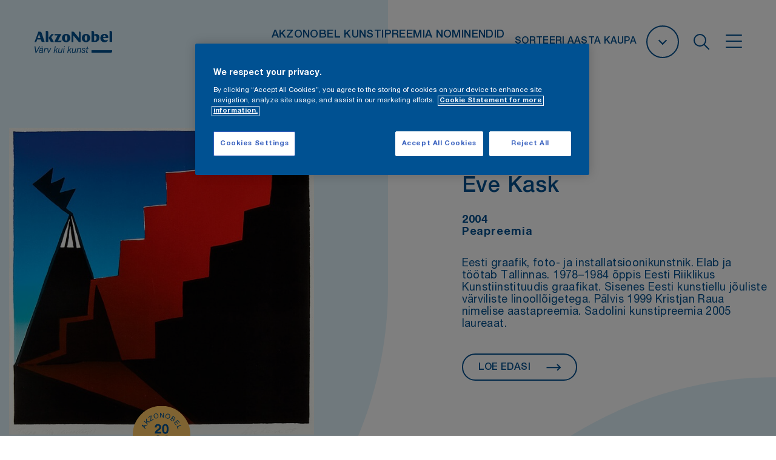

--- FILE ---
content_type: text/html; charset=UTF-8
request_url: https://kunstiveeb.sadolin.ee/preemiate_aastad/2004/
body_size: 10439
content:
<!DOCTYPE html>
<html lang="en-US" class="no-js">
	<head>
		<meta charset="UTF-8">
		<title>  Awards Categories  2004 : AkzoNobel</title>
        <link href="https://kunstiveeb.sadolin.ee/wp-content/themes/Reaktiiv/img/icons/favicon.ico" rel="shortcut icon">
        <link href="https://kunstiveeb.sadolin.ee/wp-content/themes/Reaktiiv/img/icons/touch.png" rel="apple-touch-icon-precomposed">
		<meta http-equiv="X-UA-Compatible" content="IE=edge,chrome=1">
		<meta name="viewport" content="width=device-width, initial-scale=1.0">
		<meta name="description" content="">

		<!-- Canonical URL -->
		<link rel="canonical" href="https://kunstiveeb.sadolin.ee/preemia/eve-kask/" />

		<script>
		(function(i,s,o,g,r,a,m){i['GoogleAnalyticsObject']=r;i[r]=i[r]||function(){    (i[r].q=i[r].q||[]).push(arguments)},i[r].l=1*new
		Date();a=s.createElement(o),
		m=s.getElementsByTagName(o)[0];a.async=1;a.src=g;m.parentNode.insertBefore(a,m) })(window,document,'script','//www.google-analytics.com/analytics.js','ga');

		ga('create', 'UA-56184055-40', 'auto');
		ga('send', 'pageview');
		ga('send', 'event', 'Video', 'play', 'Video');
		</script>

		<meta name='robots' content='max-image-preview:large' />
<link rel='dns-prefetch' href='//www.google.com' />
		<!-- This site uses the Google Analytics by ExactMetrics plugin v8.8.0 - Using Analytics tracking - https://www.exactmetrics.com/ -->
		<!-- Note: ExactMetrics is not currently configured on this site. The site owner needs to authenticate with Google Analytics in the ExactMetrics settings panel. -->
					<!-- No tracking code set -->
				<!-- / Google Analytics by ExactMetrics -->
		<script type="text/javascript">
/* <![CDATA[ */
window._wpemojiSettings = {"baseUrl":"https:\/\/s.w.org\/images\/core\/emoji\/15.0.3\/72x72\/","ext":".png","svgUrl":"https:\/\/s.w.org\/images\/core\/emoji\/15.0.3\/svg\/","svgExt":".svg","source":{"concatemoji":"https:\/\/kunstiveeb.sadolin.ee\/wp-includes\/js\/wp-emoji-release.min.js?ver=6.5.7"}};
/*! This file is auto-generated */
!function(i,n){var o,s,e;function c(e){try{var t={supportTests:e,timestamp:(new Date).valueOf()};sessionStorage.setItem(o,JSON.stringify(t))}catch(e){}}function p(e,t,n){e.clearRect(0,0,e.canvas.width,e.canvas.height),e.fillText(t,0,0);var t=new Uint32Array(e.getImageData(0,0,e.canvas.width,e.canvas.height).data),r=(e.clearRect(0,0,e.canvas.width,e.canvas.height),e.fillText(n,0,0),new Uint32Array(e.getImageData(0,0,e.canvas.width,e.canvas.height).data));return t.every(function(e,t){return e===r[t]})}function u(e,t,n){switch(t){case"flag":return n(e,"\ud83c\udff3\ufe0f\u200d\u26a7\ufe0f","\ud83c\udff3\ufe0f\u200b\u26a7\ufe0f")?!1:!n(e,"\ud83c\uddfa\ud83c\uddf3","\ud83c\uddfa\u200b\ud83c\uddf3")&&!n(e,"\ud83c\udff4\udb40\udc67\udb40\udc62\udb40\udc65\udb40\udc6e\udb40\udc67\udb40\udc7f","\ud83c\udff4\u200b\udb40\udc67\u200b\udb40\udc62\u200b\udb40\udc65\u200b\udb40\udc6e\u200b\udb40\udc67\u200b\udb40\udc7f");case"emoji":return!n(e,"\ud83d\udc26\u200d\u2b1b","\ud83d\udc26\u200b\u2b1b")}return!1}function f(e,t,n){var r="undefined"!=typeof WorkerGlobalScope&&self instanceof WorkerGlobalScope?new OffscreenCanvas(300,150):i.createElement("canvas"),a=r.getContext("2d",{willReadFrequently:!0}),o=(a.textBaseline="top",a.font="600 32px Arial",{});return e.forEach(function(e){o[e]=t(a,e,n)}),o}function t(e){var t=i.createElement("script");t.src=e,t.defer=!0,i.head.appendChild(t)}"undefined"!=typeof Promise&&(o="wpEmojiSettingsSupports",s=["flag","emoji"],n.supports={everything:!0,everythingExceptFlag:!0},e=new Promise(function(e){i.addEventListener("DOMContentLoaded",e,{once:!0})}),new Promise(function(t){var n=function(){try{var e=JSON.parse(sessionStorage.getItem(o));if("object"==typeof e&&"number"==typeof e.timestamp&&(new Date).valueOf()<e.timestamp+604800&&"object"==typeof e.supportTests)return e.supportTests}catch(e){}return null}();if(!n){if("undefined"!=typeof Worker&&"undefined"!=typeof OffscreenCanvas&&"undefined"!=typeof URL&&URL.createObjectURL&&"undefined"!=typeof Blob)try{var e="postMessage("+f.toString()+"("+[JSON.stringify(s),u.toString(),p.toString()].join(",")+"));",r=new Blob([e],{type:"text/javascript"}),a=new Worker(URL.createObjectURL(r),{name:"wpTestEmojiSupports"});return void(a.onmessage=function(e){c(n=e.data),a.terminate(),t(n)})}catch(e){}c(n=f(s,u,p))}t(n)}).then(function(e){for(var t in e)n.supports[t]=e[t],n.supports.everything=n.supports.everything&&n.supports[t],"flag"!==t&&(n.supports.everythingExceptFlag=n.supports.everythingExceptFlag&&n.supports[t]);n.supports.everythingExceptFlag=n.supports.everythingExceptFlag&&!n.supports.flag,n.DOMReady=!1,n.readyCallback=function(){n.DOMReady=!0}}).then(function(){return e}).then(function(){var e;n.supports.everything||(n.readyCallback(),(e=n.source||{}).concatemoji?t(e.concatemoji):e.wpemoji&&e.twemoji&&(t(e.twemoji),t(e.wpemoji)))}))}((window,document),window._wpemojiSettings);
/* ]]> */
</script>
<link rel='stylesheet' id='bootstrap-css' href='https://kunstiveeb.sadolin.ee/wp-content/themes/Reaktiiv/assets/css/bootstrap.min.css?ver=1.0' type='text/css' media='all' />
<link rel='stylesheet' id='fonts-css' href='https://kunstiveeb.sadolin.ee/wp-content/themes/Reaktiiv/fonts/fonts.css?ver=1.0' type='text/css' media='all' />
<link rel='stylesheet' id='basic-css' href='https://kunstiveeb.sadolin.ee/wp-content/themes/Reaktiiv/style.css?ver=1.0' type='text/css' media='all' />
<link rel='stylesheet' id='hamburger-css' href='https://kunstiveeb.sadolin.ee/wp-content/themes/Reaktiiv/scss/css/hamburgers.css?ver=1.1.1' type='text/css' media='all' />
<link rel='stylesheet' id='styles-css' href='https://kunstiveeb.sadolin.ee/wp-content/themes/Reaktiiv/scss/css/styles.css?ver=1.0.4' type='text/css' media='all' />
<link rel='stylesheet' id='styles_mobile-css' href='https://kunstiveeb.sadolin.ee/wp-content/themes/Reaktiiv/scss/css/styles_mobile.css?ver=1.0.4' type='text/css' media='all' />
<style id='wp-emoji-styles-inline-css' type='text/css'>

	img.wp-smiley, img.emoji {
		display: inline !important;
		border: none !important;
		box-shadow: none !important;
		height: 1em !important;
		width: 1em !important;
		margin: 0 0.07em !important;
		vertical-align: -0.1em !important;
		background: none !important;
		padding: 0 !important;
	}
</style>
<link rel='stylesheet' id='wp-block-library-css' href='https://kunstiveeb.sadolin.ee/wp-includes/css/dist/block-library/style.min.css?ver=6.5.7' type='text/css' media='all' />
<style id='safe-svg-svg-icon-style-inline-css' type='text/css'>
.safe-svg-cover{text-align:center}.safe-svg-cover .safe-svg-inside{display:inline-block;max-width:100%}.safe-svg-cover svg{height:100%;max-height:100%;max-width:100%;width:100%}

</style>
<style id='classic-theme-styles-inline-css' type='text/css'>
/*! This file is auto-generated */
.wp-block-button__link{color:#fff;background-color:#32373c;border-radius:9999px;box-shadow:none;text-decoration:none;padding:calc(.667em + 2px) calc(1.333em + 2px);font-size:1.125em}.wp-block-file__button{background:#32373c;color:#fff;text-decoration:none}
</style>
<style id='global-styles-inline-css' type='text/css'>
body{--wp--preset--color--black: #000000;--wp--preset--color--cyan-bluish-gray: #abb8c3;--wp--preset--color--white: #ffffff;--wp--preset--color--pale-pink: #f78da7;--wp--preset--color--vivid-red: #cf2e2e;--wp--preset--color--luminous-vivid-orange: #ff6900;--wp--preset--color--luminous-vivid-amber: #fcb900;--wp--preset--color--light-green-cyan: #7bdcb5;--wp--preset--color--vivid-green-cyan: #00d084;--wp--preset--color--pale-cyan-blue: #8ed1fc;--wp--preset--color--vivid-cyan-blue: #0693e3;--wp--preset--color--vivid-purple: #9b51e0;--wp--preset--gradient--vivid-cyan-blue-to-vivid-purple: linear-gradient(135deg,rgba(6,147,227,1) 0%,rgb(155,81,224) 100%);--wp--preset--gradient--light-green-cyan-to-vivid-green-cyan: linear-gradient(135deg,rgb(122,220,180) 0%,rgb(0,208,130) 100%);--wp--preset--gradient--luminous-vivid-amber-to-luminous-vivid-orange: linear-gradient(135deg,rgba(252,185,0,1) 0%,rgba(255,105,0,1) 100%);--wp--preset--gradient--luminous-vivid-orange-to-vivid-red: linear-gradient(135deg,rgba(255,105,0,1) 0%,rgb(207,46,46) 100%);--wp--preset--gradient--very-light-gray-to-cyan-bluish-gray: linear-gradient(135deg,rgb(238,238,238) 0%,rgb(169,184,195) 100%);--wp--preset--gradient--cool-to-warm-spectrum: linear-gradient(135deg,rgb(74,234,220) 0%,rgb(151,120,209) 20%,rgb(207,42,186) 40%,rgb(238,44,130) 60%,rgb(251,105,98) 80%,rgb(254,248,76) 100%);--wp--preset--gradient--blush-light-purple: linear-gradient(135deg,rgb(255,206,236) 0%,rgb(152,150,240) 100%);--wp--preset--gradient--blush-bordeaux: linear-gradient(135deg,rgb(254,205,165) 0%,rgb(254,45,45) 50%,rgb(107,0,62) 100%);--wp--preset--gradient--luminous-dusk: linear-gradient(135deg,rgb(255,203,112) 0%,rgb(199,81,192) 50%,rgb(65,88,208) 100%);--wp--preset--gradient--pale-ocean: linear-gradient(135deg,rgb(255,245,203) 0%,rgb(182,227,212) 50%,rgb(51,167,181) 100%);--wp--preset--gradient--electric-grass: linear-gradient(135deg,rgb(202,248,128) 0%,rgb(113,206,126) 100%);--wp--preset--gradient--midnight: linear-gradient(135deg,rgb(2,3,129) 0%,rgb(40,116,252) 100%);--wp--preset--font-size--small: 13px;--wp--preset--font-size--medium: 20px;--wp--preset--font-size--large: 36px;--wp--preset--font-size--x-large: 42px;--wp--preset--spacing--20: 0.44rem;--wp--preset--spacing--30: 0.67rem;--wp--preset--spacing--40: 1rem;--wp--preset--spacing--50: 1.5rem;--wp--preset--spacing--60: 2.25rem;--wp--preset--spacing--70: 3.38rem;--wp--preset--spacing--80: 5.06rem;--wp--preset--shadow--natural: 6px 6px 9px rgba(0, 0, 0, 0.2);--wp--preset--shadow--deep: 12px 12px 50px rgba(0, 0, 0, 0.4);--wp--preset--shadow--sharp: 6px 6px 0px rgba(0, 0, 0, 0.2);--wp--preset--shadow--outlined: 6px 6px 0px -3px rgba(255, 255, 255, 1), 6px 6px rgba(0, 0, 0, 1);--wp--preset--shadow--crisp: 6px 6px 0px rgba(0, 0, 0, 1);}:where(.is-layout-flex){gap: 0.5em;}:where(.is-layout-grid){gap: 0.5em;}body .is-layout-flex{display: flex;}body .is-layout-flex{flex-wrap: wrap;align-items: center;}body .is-layout-flex > *{margin: 0;}body .is-layout-grid{display: grid;}body .is-layout-grid > *{margin: 0;}:where(.wp-block-columns.is-layout-flex){gap: 2em;}:where(.wp-block-columns.is-layout-grid){gap: 2em;}:where(.wp-block-post-template.is-layout-flex){gap: 1.25em;}:where(.wp-block-post-template.is-layout-grid){gap: 1.25em;}.has-black-color{color: var(--wp--preset--color--black) !important;}.has-cyan-bluish-gray-color{color: var(--wp--preset--color--cyan-bluish-gray) !important;}.has-white-color{color: var(--wp--preset--color--white) !important;}.has-pale-pink-color{color: var(--wp--preset--color--pale-pink) !important;}.has-vivid-red-color{color: var(--wp--preset--color--vivid-red) !important;}.has-luminous-vivid-orange-color{color: var(--wp--preset--color--luminous-vivid-orange) !important;}.has-luminous-vivid-amber-color{color: var(--wp--preset--color--luminous-vivid-amber) !important;}.has-light-green-cyan-color{color: var(--wp--preset--color--light-green-cyan) !important;}.has-vivid-green-cyan-color{color: var(--wp--preset--color--vivid-green-cyan) !important;}.has-pale-cyan-blue-color{color: var(--wp--preset--color--pale-cyan-blue) !important;}.has-vivid-cyan-blue-color{color: var(--wp--preset--color--vivid-cyan-blue) !important;}.has-vivid-purple-color{color: var(--wp--preset--color--vivid-purple) !important;}.has-black-background-color{background-color: var(--wp--preset--color--black) !important;}.has-cyan-bluish-gray-background-color{background-color: var(--wp--preset--color--cyan-bluish-gray) !important;}.has-white-background-color{background-color: var(--wp--preset--color--white) !important;}.has-pale-pink-background-color{background-color: var(--wp--preset--color--pale-pink) !important;}.has-vivid-red-background-color{background-color: var(--wp--preset--color--vivid-red) !important;}.has-luminous-vivid-orange-background-color{background-color: var(--wp--preset--color--luminous-vivid-orange) !important;}.has-luminous-vivid-amber-background-color{background-color: var(--wp--preset--color--luminous-vivid-amber) !important;}.has-light-green-cyan-background-color{background-color: var(--wp--preset--color--light-green-cyan) !important;}.has-vivid-green-cyan-background-color{background-color: var(--wp--preset--color--vivid-green-cyan) !important;}.has-pale-cyan-blue-background-color{background-color: var(--wp--preset--color--pale-cyan-blue) !important;}.has-vivid-cyan-blue-background-color{background-color: var(--wp--preset--color--vivid-cyan-blue) !important;}.has-vivid-purple-background-color{background-color: var(--wp--preset--color--vivid-purple) !important;}.has-black-border-color{border-color: var(--wp--preset--color--black) !important;}.has-cyan-bluish-gray-border-color{border-color: var(--wp--preset--color--cyan-bluish-gray) !important;}.has-white-border-color{border-color: var(--wp--preset--color--white) !important;}.has-pale-pink-border-color{border-color: var(--wp--preset--color--pale-pink) !important;}.has-vivid-red-border-color{border-color: var(--wp--preset--color--vivid-red) !important;}.has-luminous-vivid-orange-border-color{border-color: var(--wp--preset--color--luminous-vivid-orange) !important;}.has-luminous-vivid-amber-border-color{border-color: var(--wp--preset--color--luminous-vivid-amber) !important;}.has-light-green-cyan-border-color{border-color: var(--wp--preset--color--light-green-cyan) !important;}.has-vivid-green-cyan-border-color{border-color: var(--wp--preset--color--vivid-green-cyan) !important;}.has-pale-cyan-blue-border-color{border-color: var(--wp--preset--color--pale-cyan-blue) !important;}.has-vivid-cyan-blue-border-color{border-color: var(--wp--preset--color--vivid-cyan-blue) !important;}.has-vivid-purple-border-color{border-color: var(--wp--preset--color--vivid-purple) !important;}.has-vivid-cyan-blue-to-vivid-purple-gradient-background{background: var(--wp--preset--gradient--vivid-cyan-blue-to-vivid-purple) !important;}.has-light-green-cyan-to-vivid-green-cyan-gradient-background{background: var(--wp--preset--gradient--light-green-cyan-to-vivid-green-cyan) !important;}.has-luminous-vivid-amber-to-luminous-vivid-orange-gradient-background{background: var(--wp--preset--gradient--luminous-vivid-amber-to-luminous-vivid-orange) !important;}.has-luminous-vivid-orange-to-vivid-red-gradient-background{background: var(--wp--preset--gradient--luminous-vivid-orange-to-vivid-red) !important;}.has-very-light-gray-to-cyan-bluish-gray-gradient-background{background: var(--wp--preset--gradient--very-light-gray-to-cyan-bluish-gray) !important;}.has-cool-to-warm-spectrum-gradient-background{background: var(--wp--preset--gradient--cool-to-warm-spectrum) !important;}.has-blush-light-purple-gradient-background{background: var(--wp--preset--gradient--blush-light-purple) !important;}.has-blush-bordeaux-gradient-background{background: var(--wp--preset--gradient--blush-bordeaux) !important;}.has-luminous-dusk-gradient-background{background: var(--wp--preset--gradient--luminous-dusk) !important;}.has-pale-ocean-gradient-background{background: var(--wp--preset--gradient--pale-ocean) !important;}.has-electric-grass-gradient-background{background: var(--wp--preset--gradient--electric-grass) !important;}.has-midnight-gradient-background{background: var(--wp--preset--gradient--midnight) !important;}.has-small-font-size{font-size: var(--wp--preset--font-size--small) !important;}.has-medium-font-size{font-size: var(--wp--preset--font-size--medium) !important;}.has-large-font-size{font-size: var(--wp--preset--font-size--large) !important;}.has-x-large-font-size{font-size: var(--wp--preset--font-size--x-large) !important;}
.wp-block-navigation a:where(:not(.wp-element-button)){color: inherit;}
:where(.wp-block-post-template.is-layout-flex){gap: 1.25em;}:where(.wp-block-post-template.is-layout-grid){gap: 1.25em;}
:where(.wp-block-columns.is-layout-flex){gap: 2em;}:where(.wp-block-columns.is-layout-grid){gap: 2em;}
.wp-block-pullquote{font-size: 1.5em;line-height: 1.6;}
</style>
<link rel='stylesheet' id='dashicons-css' href='https://kunstiveeb.sadolin.ee/wp-includes/css/dashicons.min.css?ver=6.5.7' type='text/css' media='all' />
<link rel='stylesheet' id='admin-bar-css' href='https://kunstiveeb.sadolin.ee/wp-includes/css/admin-bar.min.css?ver=6.5.7' type='text/css' media='all' />
<style id='admin-bar-inline-css' type='text/css'>

    /* Hide CanvasJS credits for P404 charts specifically */
    #p404RedirectChart .canvasjs-chart-credit {
        display: none !important;
    }
    
    #p404RedirectChart canvas {
        border-radius: 6px;
    }

    .p404-redirect-adminbar-weekly-title {
        font-weight: bold;
        font-size: 14px;
        color: #fff;
        margin-bottom: 6px;
    }

    #wpadminbar #wp-admin-bar-p404_free_top_button .ab-icon:before {
        content: "\f103";
        color: #dc3545;
        top: 3px;
    }
    
    #wp-admin-bar-p404_free_top_button .ab-item {
        min-width: 80px !important;
        padding: 0px !important;
    }
    
    /* Ensure proper positioning and z-index for P404 dropdown */
    .p404-redirect-adminbar-dropdown-wrap { 
        min-width: 0; 
        padding: 0;
        position: static !important;
    }
    
    #wpadminbar #wp-admin-bar-p404_free_top_button_dropdown {
        position: static !important;
    }
    
    #wpadminbar #wp-admin-bar-p404_free_top_button_dropdown .ab-item {
        padding: 0 !important;
        margin: 0 !important;
    }
    
    .p404-redirect-dropdown-container {
        min-width: 340px;
        padding: 18px 18px 12px 18px;
        background: #23282d !important;
        color: #fff;
        border-radius: 12px;
        box-shadow: 0 8px 32px rgba(0,0,0,0.25);
        margin-top: 10px;
        position: relative !important;
        z-index: 999999 !important;
        display: block !important;
        border: 1px solid #444;
    }
    
    /* Ensure P404 dropdown appears on hover */
    #wpadminbar #wp-admin-bar-p404_free_top_button .p404-redirect-dropdown-container { 
        display: none !important;
    }
    
    #wpadminbar #wp-admin-bar-p404_free_top_button:hover .p404-redirect-dropdown-container { 
        display: block !important;
    }
    
    #wpadminbar #wp-admin-bar-p404_free_top_button:hover #wp-admin-bar-p404_free_top_button_dropdown .p404-redirect-dropdown-container {
        display: block !important;
    }
    
    .p404-redirect-card {
        background: #2c3338;
        border-radius: 8px;
        padding: 18px 18px 12px 18px;
        box-shadow: 0 2px 8px rgba(0,0,0,0.07);
        display: flex;
        flex-direction: column;
        align-items: flex-start;
        border: 1px solid #444;
    }
    
    .p404-redirect-btn {
        display: inline-block;
        background: #dc3545;
        color: #fff !important;
        font-weight: bold;
        padding: 5px 22px;
        border-radius: 8px;
        text-decoration: none;
        font-size: 17px;
        transition: background 0.2s, box-shadow 0.2s;
        margin-top: 8px;
        box-shadow: 0 2px 8px rgba(220,53,69,0.15);
        text-align: center;
        line-height: 1.6;
    }
    
    .p404-redirect-btn:hover {
        background: #c82333;
        color: #fff !important;
        box-shadow: 0 4px 16px rgba(220,53,69,0.25);
    }
    
    /* Prevent conflicts with other admin bar dropdowns */
    #wpadminbar .ab-top-menu > li:hover > .ab-item,
    #wpadminbar .ab-top-menu > li.hover > .ab-item {
        z-index: auto;
    }
    
    #wpadminbar #wp-admin-bar-p404_free_top_button:hover > .ab-item {
        z-index: 999998 !important;
    }
    
</style>
<link rel='stylesheet' id='contact-form-7-css' href='https://kunstiveeb.sadolin.ee/wp-content/plugins/contact-form-7/includes/css/styles.css?ver=5.9.6' type='text/css' media='all' />
<link rel='stylesheet' id='cf7cf-style-css' href='https://kunstiveeb.sadolin.ee/wp-content/plugins/cf7-conditional-fields/style.css?ver=2.6.4' type='text/css' media='all' />
<script type="text/javascript" src="https://kunstiveeb.sadolin.ee/wp-includes/js/jquery/jquery.min.js?ver=3.7.1" id="jquery-core-js"></script>
<script type="text/javascript" src="https://kunstiveeb.sadolin.ee/wp-includes/js/jquery/jquery-migrate.min.js?ver=3.4.1" id="jquery-migrate-js"></script>
<script type="text/javascript" src="https://kunstiveeb.sadolin.ee/wp-content/themes/Reaktiiv/assets/js/jquery.cookie.js?ver=1.0.0" id="cookie-js"></script>
<script type="text/javascript" src="https://kunstiveeb.sadolin.ee/wp-content/themes/Reaktiiv/js/script.js?ver=1.0.5" id="script-js"></script>
<script type="text/javascript" src="https://kunstiveeb.sadolin.ee/wp-content/themes/Reaktiiv/assets/js/bootstrap.bundle.min.js?ver=1.0.0" id="bootstrap-js"></script>
<link rel="https://api.w.org/" href="https://kunstiveeb.sadolin.ee/wp-json/" /><link rel="alternate" type="application/json" href="https://kunstiveeb.sadolin.ee/wp-json/wp/v2/awards_categories/47" /><script type="text/javascript">
(function(url){
	if(/(?:Chrome\/26\.0\.1410\.63 Safari\/537\.31|WordfenceTestMonBot)/.test(navigator.userAgent)){ return; }
	var addEvent = function(evt, handler) {
		if (window.addEventListener) {
			document.addEventListener(evt, handler, false);
		} else if (window.attachEvent) {
			document.attachEvent('on' + evt, handler);
		}
	};
	var removeEvent = function(evt, handler) {
		if (window.removeEventListener) {
			document.removeEventListener(evt, handler, false);
		} else if (window.detachEvent) {
			document.detachEvent('on' + evt, handler);
		}
	};
	var evts = 'contextmenu dblclick drag dragend dragenter dragleave dragover dragstart drop keydown keypress keyup mousedown mousemove mouseout mouseover mouseup mousewheel scroll'.split(' ');
	var logHuman = function() {
		if (window.wfLogHumanRan) { return; }
		window.wfLogHumanRan = true;
		var wfscr = document.createElement('script');
		wfscr.type = 'text/javascript';
		wfscr.async = true;
		wfscr.src = url + '&r=' + Math.random();
		(document.getElementsByTagName('head')[0]||document.getElementsByTagName('body')[0]).appendChild(wfscr);
		for (var i = 0; i < evts.length; i++) {
			removeEvent(evts[i], logHuman);
		}
	};
	for (var i = 0; i < evts.length; i++) {
		addEvent(evts[i], logHuman);
	}
})('//kunstiveeb.sadolin.ee/?wordfence_lh=1&hid=1810056D242FFE5BBEDE7A9B92E912D3');
</script><style type="text/css">.recentcomments a{display:inline !important;padding:0 !important;margin:0 !important;}</style><style type="text/css">.blue-message {
background: none repeat scroll 0 0 #3399ff;
color: #ffffff;
text-shadow: none;
font-size: 14px;
line-height: 24px;
padding: 10px;
} 
.green-message {
background: none repeat scroll 0 0 #8cc14c;
color: #ffffff;
text-shadow: none;
font-size: 14px;
line-height: 24px;
padding: 10px;
} 
.orange-message {
background: none repeat scroll 0 0 #faa732;
color: #ffffff;
text-shadow: none;
font-size: 14px;
line-height: 24px;
padding: 10px;
} 
.red-message {
background: none repeat scroll 0 0 #da4d31;
color: #ffffff;
text-shadow: none;
font-size: 14px;
line-height: 24px;
padding: 10px;
} 
.grey-message {
background: none repeat scroll 0 0 #53555c;
color: #ffffff;
text-shadow: none;
font-size: 14px;
line-height: 24px;
padding: 10px;
} 
.left-block {
background: none repeat scroll 0 0px, radial-gradient(ellipse at center center, #ffffff 0%, #f2f2f2 100%) repeat scroll 0 0 rgba(0, 0, 0, 0);
color: #8b8e97;
padding: 10px;
margin: 10px;
float: left;
} 
.right-block {
background: none repeat scroll 0 0px, radial-gradient(ellipse at center center, #ffffff 0%, #f2f2f2 100%) repeat scroll 0 0 rgba(0, 0, 0, 0);
color: #8b8e97;
padding: 10px;
margin: 10px;
float: right;
} 
.blockquotes {
background: none;
border-left: 5px solid #f1f1f1;
color: #8B8E97;
font-size: 14px;
font-style: italic;
line-height: 22px;
padding-left: 15px;
padding: 10px;
width: 60%;
float: left;
} 
</style><style id="uagb-style-conditional-extension">@media (min-width: 1025px){body .uag-hide-desktop.uagb-google-map__wrap,body .uag-hide-desktop{display:none !important}}@media (min-width: 768px) and (max-width: 1024px){body .uag-hide-tab.uagb-google-map__wrap,body .uag-hide-tab{display:none !important}}@media (max-width: 767px){body .uag-hide-mob.uagb-google-map__wrap,body .uag-hide-mob{display:none !important}}</style><link rel="icon" href="https://kunstiveeb.sadolin.ee/wp-content/uploads/2020/11/cropped-favickon_sadolin-1-32x32.png" sizes="32x32" />
<link rel="icon" href="https://kunstiveeb.sadolin.ee/wp-content/uploads/2020/11/cropped-favickon_sadolin-1-192x192.png" sizes="192x192" />
<link rel="apple-touch-icon" href="https://kunstiveeb.sadolin.ee/wp-content/uploads/2020/11/cropped-favickon_sadolin-1-180x180.png" />
<meta name="msapplication-TileImage" content="https://kunstiveeb.sadolin.ee/wp-content/uploads/2020/11/cropped-favickon_sadolin-1-270x270.png" />
		<style type="text/css" id="wp-custom-css">
			@media (min-width: 992px) {
    .container, .footer_container {
        max-width: 1920px !important;
    }
}		</style>
		
		<!-- OneTrust Cookies Consent Notice start for kunstiveeb.sadolin.ee -->
		<script type="text/javascript" src="https://cdn.cookielaw.org/consent/9c6ad5f3-fd59-4a8d-b6b6-60c048398fb6/OtAutoBlock.js" ></script>
		<script src="https://cdn.cookielaw.org/scripttemplates/otSDKStub.js"  type="text/javascript" charset="UTF-8" data-domain-script="9c6ad5f3-fd59-4a8d-b6b6-60c048398fb6" ></script>
		<script type="text/javascript">
		function OptanonWrapper() { }
		</script>
		<!-- OneTrust Cookies Consent Notice end for kunstiveeb.sadolin.ee -->

		<!-- Google Tag Manager -->
		<script>(function(w,d,s,l,i){w[l]=w[l]||[];w[l].push({'gtm.start':
		new Date().getTime(),event:'gtm.js'});var f=d.getElementsByTagName(s)[0],
		j=d.createElement(s),dl=l!='dataLayer'?'&l='+l:'';j.async=true;j.src=
		'https://www.googletagmanager.com/gtm.js?id='+i+dl;f.parentNode.insertBefore(j,f);
		})(window,document,'script','dataLayer','GTM-KTGQRMH');</script>
		<!-- End Google Tag Manager -->
		
				<script>
			var currentDate = new Date(1769899384 * 1000);
			var countDownDate = new Date(2021, 1-1, 21, 00, 00, 00);
		</script>
		
	</head>
	<body class="archive tax-awards_categories term-47">
		<!-- Google Tag Manager (noscript) -->
		<noscript><iframe src="https://www.googletagmanager.com/ns.html?id=GTM-KTGQRMH"
		height="0" width="0" style="display:none;visibility:hidden"></iframe></noscript>
		<!-- End Google Tag Manager (noscript) -->
		
		<!-- Skip to content link for screen readers -->
		<a class="sr-only sr-only-focusable skip-link" href="#main-content">Skip to main content</a>
		
		
		<header class="d-flex align-items-center" role="banner">
			<div class="container d-flex justify-content-between align-items-center">
									<div class="logo">
						<a href="https://kunstiveeb.sadolin.ee" aria-label="AkzoNobel - Home">
							<img src="https://kunstiveeb.sadolin.ee/wp-content/uploads/2019/09/Akzo_Nobel_logo.svg" alt="AkzoNobel Logo" class="logo-img">
						</a>
					</div>
				
				<div class="menu_right d-flex align-items-center">
					
            
                    <div class="years_filter desktop_filter">
                <p>Sorteeri aasta kaupa</p>

                <div class="dropdown">
                    <button class="open_dropdown" 
                            type="button"
                            aria-expanded="false" 
                            aria-haspopup="true"
                            aria-label="Sort by year - dropdown menu">
                    </button>

                    <div class="years" role="menu" aria-label="Year selection">
                                                    <a class="year" href="https://kunstiveeb.sadolin.ee/preemiate_aastad/2025/" role="menuitem">2025</a>
                                                    <a class="year" href="https://kunstiveeb.sadolin.ee/preemiate_aastad/2024/" role="menuitem">2024</a>
                                                    <a class="year" href="https://kunstiveeb.sadolin.ee/preemiate_aastad/2023/" role="menuitem">2023</a>
                                                    <a class="year" href="https://kunstiveeb.sadolin.ee/preemiate_aastad/2022/" role="menuitem">2022</a>
                                                    <a class="year" href="https://kunstiveeb.sadolin.ee/preemiate_aastad/2021/" role="menuitem">2021</a>
                                                    <a class="year" href="https://kunstiveeb.sadolin.ee/preemiate_aastad/2020/" role="menuitem">2020</a>
                                                    <a class="year" href="https://kunstiveeb.sadolin.ee/preemiate_aastad/2019/" role="menuitem">2019</a>
                                                    <a class="year" href="https://kunstiveeb.sadolin.ee/preemiate_aastad/2018/" role="menuitem">2018</a>
                                                    <a class="year" href="https://kunstiveeb.sadolin.ee/preemiate_aastad/2017/" role="menuitem">2017</a>
                                                    <a class="year" href="https://kunstiveeb.sadolin.ee/preemiate_aastad/2016/" role="menuitem">2016</a>
                                                    <a class="year" href="https://kunstiveeb.sadolin.ee/preemiate_aastad/2015/" role="menuitem">2015</a>
                                                    <a class="year" href="https://kunstiveeb.sadolin.ee/preemiate_aastad/2014/" role="menuitem">2014</a>
                                                    <a class="year" href="https://kunstiveeb.sadolin.ee/preemiate_aastad/2013/" role="menuitem">2013</a>
                                                    <a class="year" href="https://kunstiveeb.sadolin.ee/preemiate_aastad/2012/" role="menuitem">2012</a>
                                                    <a class="year" href="https://kunstiveeb.sadolin.ee/preemiate_aastad/2006/" role="menuitem">2006</a>
                                                    <a class="year" href="https://kunstiveeb.sadolin.ee/preemiate_aastad/2005/" role="menuitem">2005</a>
                                                    <a class="year" href="https://kunstiveeb.sadolin.ee/preemiate_aastad/2004/" role="menuitem">2004</a>
                                                    <a class="year" href="https://kunstiveeb.sadolin.ee/preemiate_aastad/2003/" role="menuitem">2003</a>
                                                    <a class="year" href="https://kunstiveeb.sadolin.ee/preemiate_aastad/2002/" role="menuitem">2002</a>
                                                    <a class="year" href="https://kunstiveeb.sadolin.ee/preemiate_aastad/2000/" role="menuitem">2000</a>
                                                    <a class="year" href="https://kunstiveeb.sadolin.ee/preemiate_aastad/1999/" role="menuitem">1999</a>
                                                    <a class="year" href="https://kunstiveeb.sadolin.ee/preemiate_aastad/1998/" role="menuitem">1998</a>
                                                    <a class="year" href="https://kunstiveeb.sadolin.ee/preemiate_aastad/1997/" role="menuitem">1997</a>
                                                    <a class="year" href="https://kunstiveeb.sadolin.ee/preemiate_aastad/1996/" role="menuitem">1996</a>
                                                    <a class="year" href="https://kunstiveeb.sadolin.ee/preemiate_aastad/1995/" role="menuitem">1995</a>
                                            </div>
                </div>
            </div>

            <div class="years_filter mobile_filter">
                <div class="dropdown">
                    <button class="open_dropdown" 
                            type="button"
                            aria-expanded="false" 
                            aria-haspopup="true"
                            aria-label="Sort by year - 2004">
                        2004                    </button>

                    <div class="years" role="menu" aria-label="Year selection">
                                                    <a class="year" href="https://kunstiveeb.sadolin.ee/preemiate_aastad/2025/" role="menuitem">2025</a>
                                                    <a class="year" href="https://kunstiveeb.sadolin.ee/preemiate_aastad/2024/" role="menuitem">2024</a>
                                                    <a class="year" href="https://kunstiveeb.sadolin.ee/preemiate_aastad/2023/" role="menuitem">2023</a>
                                                    <a class="year" href="https://kunstiveeb.sadolin.ee/preemiate_aastad/2022/" role="menuitem">2022</a>
                                                    <a class="year" href="https://kunstiveeb.sadolin.ee/preemiate_aastad/2021/" role="menuitem">2021</a>
                                                    <a class="year" href="https://kunstiveeb.sadolin.ee/preemiate_aastad/2020/" role="menuitem">2020</a>
                                                    <a class="year" href="https://kunstiveeb.sadolin.ee/preemiate_aastad/2019/" role="menuitem">2019</a>
                                                    <a class="year" href="https://kunstiveeb.sadolin.ee/preemiate_aastad/2018/" role="menuitem">2018</a>
                                                    <a class="year" href="https://kunstiveeb.sadolin.ee/preemiate_aastad/2017/" role="menuitem">2017</a>
                                                    <a class="year" href="https://kunstiveeb.sadolin.ee/preemiate_aastad/2016/" role="menuitem">2016</a>
                                                    <a class="year" href="https://kunstiveeb.sadolin.ee/preemiate_aastad/2015/" role="menuitem">2015</a>
                                                    <a class="year" href="https://kunstiveeb.sadolin.ee/preemiate_aastad/2014/" role="menuitem">2014</a>
                                                    <a class="year" href="https://kunstiveeb.sadolin.ee/preemiate_aastad/2013/" role="menuitem">2013</a>
                                                    <a class="year" href="https://kunstiveeb.sadolin.ee/preemiate_aastad/2012/" role="menuitem">2012</a>
                                                    <a class="year" href="https://kunstiveeb.sadolin.ee/preemiate_aastad/2006/" role="menuitem">2006</a>
                                                    <a class="year" href="https://kunstiveeb.sadolin.ee/preemiate_aastad/2005/" role="menuitem">2005</a>
                                                    <a class="year" href="https://kunstiveeb.sadolin.ee/preemiate_aastad/2004/" role="menuitem">2004</a>
                                                    <a class="year" href="https://kunstiveeb.sadolin.ee/preemiate_aastad/2003/" role="menuitem">2003</a>
                                                    <a class="year" href="https://kunstiveeb.sadolin.ee/preemiate_aastad/2002/" role="menuitem">2002</a>
                                                    <a class="year" href="https://kunstiveeb.sadolin.ee/preemiate_aastad/2000/" role="menuitem">2000</a>
                                                    <a class="year" href="https://kunstiveeb.sadolin.ee/preemiate_aastad/1999/" role="menuitem">1999</a>
                                                    <a class="year" href="https://kunstiveeb.sadolin.ee/preemiate_aastad/1998/" role="menuitem">1998</a>
                                                    <a class="year" href="https://kunstiveeb.sadolin.ee/preemiate_aastad/1997/" role="menuitem">1997</a>
                                                    <a class="year" href="https://kunstiveeb.sadolin.ee/preemiate_aastad/1996/" role="menuitem">1996</a>
                                                    <a class="year" href="https://kunstiveeb.sadolin.ee/preemiate_aastad/1995/" role="menuitem">1995</a>
                                            </div>
                </div>
            </div>
            
					<div class="search_form search_desktop d-flex align-items-center" role="search">
						<div class="luup_image">
							<img src="https://kunstiveeb.sadolin.ee/wp-content/themes/Reaktiiv/img/PIKK_luup.svg" alt="Otsing" class="search_icon" aria-hidden="true">
						</div>
					
						<form action="https://kunstiveeb.sadolin.ee/" method="get" role="search">
							<label for="search-desktop" class="sr-only">Search</label>
							<input type="text" name="s" id="search-desktop" value="" placeholder="Otsi" aria-label="Search the website" />
							<input type="submit" class="hidden" value="Search" aria-label="Submit search" />
						</form>
					</div>

					<div id="header_menu" role="dialog" aria-labelledby="menu_button" aria-hidden="true">
						<div class="d-flex align-items-center justify-content-center flex-column">
							<nav class="site-main-menu" role="navigation" aria-label="Main navigation">
								<ul><li id="menu-item-49" class="menu-item menu-item-type-post_type menu-item-object-page menu-item-49"><a href="https://kunstiveeb.sadolin.ee/tutvustus/">Tutvustus</a></li>
<li id="menu-item-1159" class="menu-item menu-item-type-post_type menu-item-object-page menu-item-1159"><a href="https://kunstiveeb.sadolin.ee/naitused/">Näitused</a></li>
<li id="menu-item-48" class="menu-item menu-item-type-post_type menu-item-object-page menu-item-has-children menu-item-48"><a href="https://kunstiveeb.sadolin.ee/kunstipreemia/">Kunstipreemia</a>
<ul class="sub-menu">
	<li id="menu-item-208" class="menu-item menu-item-type-post_type menu-item-object-page menu-item-208"><a href="https://kunstiveeb.sadolin.ee/kunstipreemia/preemia/">Preemia</a></li>
	<li id="menu-item-207" class="menu-item menu-item-type-post_type menu-item-object-page menu-item-207"><a href="https://kunstiveeb.sadolin.ee/kunstipreemia/kunstikalendrid/">Kunstikalendrid</a></li>
</ul>
</li>
<li id="menu-item-47" class="menu-item menu-item-type-post_type menu-item-object-page menu-item-has-children menu-item-47"><a href="https://kunstiveeb.sadolin.ee/kunstikogu/">Kunstikogu</a>
<ul class="sub-menu">
	<li id="menu-item-206" class="menu-item menu-item-type-post_type menu-item-object-page menu-item-206"><a href="https://kunstiveeb.sadolin.ee/kunstikogu/varviline-vaikevorm/">Värviline väikevorm</a></li>
	<li id="menu-item-205" class="menu-item menu-item-type-post_type menu-item-object-page menu-item-205"><a href="https://kunstiveeb.sadolin.ee/kunstikogu/kunstikogu/">Kunstikogu</a></li>
</ul>
</li>
<li id="menu-item-46" class="menu-item menu-item-type-post_type menu-item-object-page menu-item-46"><a href="https://kunstiveeb.sadolin.ee/koostoopartnerid/">Koostööpartnerid</a></li>
<li id="menu-item-45" class="menu-item menu-item-type-post_type menu-item-object-page menu-item-45"><a href="https://kunstiveeb.sadolin.ee/colour-futures/">Colour Futures™</a></li>
</ul>
								<div class="search_form search_mobile d-flex align-items-center" role="search">
									<button type="button" class="luup_image" aria-label="Toggle mobile search">
										<img src="https://kunstiveeb.sadolin.ee/wp-content/themes/Reaktiiv/img/PIKK_luup.svg" alt="Otsing" class="search_icon" aria-hidden="true">
									</button>
								
									<form action="https://kunstiveeb.sadolin.ee/" method="get" role="search">
										<label for="search-mobile" class="sr-only">Search</label>
										<input type="text" name="s" id="search-mobile" value="" placeholder="Otsi" aria-label="Search the website" />
										<input type="submit" class="hidden" value="Search" aria-label="Submit search" />
									</form>
								</div>
							</nav>
						</div>
					</div>

					<button id="menu_button" class="hamburger d-flex align-items-center justify-content-center hamburger--squeeze" type="button" aria-label="Toggle navigation menu" aria-expanded="false" aria-controls="header_menu">
						<span class="hamburger-box">
							<span class="hamburger-inner"></span>
						</span>
					</button>
				</div>
			</div>
		</header>

		<main id="main-content" role="main">
		
		<button id="scroll_up" aria-label="Scroll to top" type="button">
			<img src="https://kunstiveeb.sadolin.ee/wp-content/themes/Reaktiiv/img/up.svg" alt="Scroll to top" aria-hidden="true" />
		</button>
<div id="content" class="awards">
	<div class="container">
		<div class="row page_title">
			<div class="col-12 title">
									<h1>AkzoNobel kunstipreemia nominendid<br><strong>2004</strong></h1>
							</div>
		</div>

					
							<main id="main-content" role="main">
											
													<section class="row award_winner" aria-labelledby="winner-heading">
								<div class="col-12">
									<div class="row single_award justify-content-between align-items-center fade-in">
										<div class="col-lg-5 col-md-6 col-12 award_image">
											<div class="img_container">
																								<img src="https://kunstiveeb.sadolin.ee/wp-content/uploads/2019/11/Kask_Eve_TREPP.jpg"
													alt="Eve Kask award entry image" />

																									<div class="award">
														<img src="https://kunstiveeb.sadolin.ee/wp-content/uploads/2019/11/Kunstipreemia_-2004.svg"
															alt="Award trophy for Eve Kask" />
													</div>
																							</div>
										</div>

										<div class="col-lg-5 col-md-6 col-12 award_text">
											<div class="award_text_top">
												<h2 id="winner-heading">Eve Kask</h2>

												<p>2004</p>

																																							<p class="winner-badge">Peapreemia</p>
																																				</div>

																							<div class="award-description"><p>Eesti graafik, foto- ja installatsioonikunstnik. Elab ja töötab Tallinnas. 1978–1984 õppis Eesti Riiklikus Kunstiinstituudis graafikat. Sisenes Eesti kunstiellu jõuliste värviliste linoollõigetega. Pälvis 1999 Kristjan Raua nimelise aastapreemia. Sadolini kunstipreemia 2005 laureaat.</p>
</div>
											
											<nav class="links d-flex flex-column align-items-start" aria-label="Award entry actions">
												<a class="button"
													href="https://kunstiveeb.sadolin.ee/preemia/eve-kask/"
													aria-label="Read more about Eve Kask">
													Loe edasi
												</a>

												
																							</nav>
										</div>
									</div>
								</div>
							</section>
											
					
					
													</div>
</div>

		</main>
		
		<footer role="contentinfo">
			
			<div class="footer_container">
									<nav class="footer_logos d-flex justify-content-between align-items-center" role="navigation" aria-label="Partner websites">
													<a href="https://www.sadolin.ee/" target="_blank" rel="noopener noreferrer" aria-label="Visit partner website">
								<img src="https://kunstiveeb.sadolin.ee/wp-content/uploads/2024/09/SadolinKodukaLogo-01-2.svg" alt="Partner logo">
							</a>
													<a href="https://www.sadolinprofessional.ee/et" target="_blank" rel="noopener noreferrer" aria-label="Visit partner website">
								<img src="https://kunstiveeb.sadolin.ee/wp-content/uploads/2024/09/Sadolin_proffessional-1.svg" alt="Partner logo">
							</a>
													<a href="https://www.pinotex.ee/" target="_blank" rel="noopener noreferrer" aria-label="Visit partner website">
								<img src="https://kunstiveeb.sadolin.ee/wp-content/uploads/2019/09/Pinotex.svg" alt="Partner logo">
							</a>
													<a href="https://www.hammerite.ee/" target="_blank" rel="noopener noreferrer" aria-label="Visit partner website">
								<img src="https://kunstiveeb.sadolin.ee/wp-content/uploads/2019/09/Hammerite.svg" alt="Partner logo">
							</a>
													<a href="http://www.varvimaailm.ee/" target="_blank" rel="noopener noreferrer" aria-label="Visit partner website">
								<img src="https://kunstiveeb.sadolin.ee/wp-content/uploads/2024/09/Akzo-1-1.svg" alt="Partner logo">
							</a>
											</nav>
				
				<div class="footer_bottom d-flex justify-content-between align-items-end">
					<div class="column">
													<a class="d-flex align-items-center" href="https://www.facebook.com/Minusadolin/?brand_redir=124956787525849" target="_blank" rel="noopener noreferrer" aria-label="Follow us on Facebook">
								<img src="https://kunstiveeb.sadolin.ee/wp-content/uploads/2019/09/Facebook.svg" alt="Facebook" />
								<p>Minu Sadolin</p>
							</a>
											
													<p>© 2026 Akzo Nobel Baltics AS. Kõik õigused kaitstud. </p>
											</div>

					<div class="column">
											</div>

					<div class="column" role="group" aria-label="Address information">
													<address><p>Akzo Nobel Baltics AS<br />
R. Tobiase 8<br />
10147 Tallinn<br />
<a href="mailto:info.ee@akzonobel.com">info.ee@akzonobel.com</a></p>
</address>
											</div>

					<div class="column" role="group" aria-label="Contact information">
											</div>

					<nav class="column d-flex flex-column" role="navigation" aria-label="Footer links">
																					<a href="https://kunstiveeb.sadolin.ee/privacy-policy/">Privaatsusavaldus</a>
															<a href="https://kunstiveeb.sadolin.ee/cookies/">Küpsiste teave</a>
															<a href="https://kunstiveeb.sadolin.ee/juurdepaasetavus/">Juurdepääsetavus</a>
																			<!-- OneTrust Cookies Settings button start -->
						<a href="#" class="optanon-toggle-display">Cookie settings</a>
						<!-- OneTrust Cookies Settings button end -->
					</nav>
				</div>
			</div>
		</footer>

		
					<div class="cookie_bar_container" role="dialog" aria-labelledby="cookie-title" aria-describedby="cookie-description" aria-live="polite">
				<div class="cookie_bar d-flex align-items-center">
					<div class="cookie_text">
						<h2 id="cookie-title" class="sr-only">Cookie Notice</h2>
						<p id="cookie-description">Sellel veebilehel kasutatakse küpsiseid. Kasutamist jätkates nõustute <a href="https://kunstiveeb.sadolin.ee/kupsiste-kasutamine-meie-veebisaidil/">küpsiste</a> ja veebilehe <a href="https://kunstiveeb.sadolin.ee/privaatsusavaldus/">privaatsuspoliitikaga</a>.</p>
					</div>

					<button type="button" id="cookie_accept">
						Nõustun					</button>

					<button type="button" id="cookie_close_button" aria-label="Close cookie notice"></button>
				</div>
			</div>
		
		<script type="text/javascript" src="https://kunstiveeb.sadolin.ee/wp-includes/js/imagesloaded.min.js?ver=5.0.0" id="imagesloaded-js"></script>
<script type="text/javascript" src="https://kunstiveeb.sadolin.ee/wp-includes/js/masonry.min.js?ver=4.2.2" id="masonry-js"></script>
<script type="text/javascript" src="https://kunstiveeb.sadolin.ee/wp-content/plugins/contact-form-7/includes/swv/js/index.js?ver=5.9.6" id="swv-js"></script>
<script type="text/javascript" id="contact-form-7-js-extra">
/* <![CDATA[ */
var wpcf7 = {"api":{"root":"https:\/\/kunstiveeb.sadolin.ee\/wp-json\/","namespace":"contact-form-7\/v1"}};
/* ]]> */
</script>
<script type="text/javascript" src="https://kunstiveeb.sadolin.ee/wp-content/plugins/contact-form-7/includes/js/index.js?ver=5.9.6" id="contact-form-7-js"></script>
<script type="text/javascript" id="google-invisible-recaptcha-js-before">
/* <![CDATA[ */
var renderInvisibleReCaptcha = function() {

    for (var i = 0; i < document.forms.length; ++i) {
        var form = document.forms[i];
        var holder = form.querySelector('.inv-recaptcha-holder');

        if (null === holder) continue;
		holder.innerHTML = '';

         (function(frm){
			var cf7SubmitElm = frm.querySelector('.wpcf7-submit');
            var holderId = grecaptcha.render(holder,{
                'sitekey': '', 'size': 'invisible', 'badge' : 'bottomright',
                'callback' : function (recaptchaToken) {
					if((null !== cf7SubmitElm) && (typeof jQuery != 'undefined')){jQuery(frm).submit();grecaptcha.reset(holderId);return;}
					 HTMLFormElement.prototype.submit.call(frm);
                },
                'expired-callback' : function(){grecaptcha.reset(holderId);}
            });

			if(null !== cf7SubmitElm && (typeof jQuery != 'undefined') ){
				jQuery(cf7SubmitElm).off('click').on('click', function(clickEvt){
					clickEvt.preventDefault();
					grecaptcha.execute(holderId);
				});
			}
			else
			{
				frm.onsubmit = function (evt){evt.preventDefault();grecaptcha.execute(holderId);};
			}


        })(form);
    }
};
/* ]]> */
</script>
<script type="text/javascript" async defer src="https://www.google.com/recaptcha/api.js?onload=renderInvisibleReCaptcha&amp;render=explicit" id="google-invisible-recaptcha-js"></script>
<script type="text/javascript" id="wpcf7cf-scripts-js-extra">
/* <![CDATA[ */
var wpcf7cf_global_settings = {"ajaxurl":"https:\/\/kunstiveeb.sadolin.ee\/wp-admin\/admin-ajax.php"};
/* ]]> */
</script>
<script type="text/javascript" src="https://kunstiveeb.sadolin.ee/wp-content/plugins/cf7-conditional-fields/js/scripts.js?ver=2.6.4" id="wpcf7cf-scripts-js"></script>
	</body>
</html>

--- FILE ---
content_type: text/css
request_url: https://kunstiveeb.sadolin.ee/wp-content/themes/Reaktiiv/fonts/fonts.css?ver=1.0
body_size: 221
content:
@font-face {
    font-family: 'Helvetica Neue LT Pro';
    src: url('HelveticaNeueLTPro-It.eot');
    src: url('HelveticaNeueLTPro-It.eot?#iefix') format('embedded-opentype'),
        url('HelveticaNeueLTPro-It.woff2') format('woff2'),
        url('HelveticaNeueLTPro-It.woff') format('woff'),
        url('HelveticaNeueLTPro-It.ttf') format('truetype'),
        url('HelveticaNeueLTPro-It.svg#HelveticaNeueLTPro-It') format('svg');
    font-weight: normal;
    font-style: italic;
}

@font-face {
    font-family: 'Helvetica Neue LT Pro';
    src: url('HelveticaNeueLTPro-Md.eot');
    src: url('HelveticaNeueLTPro-Md.eot?#iefix') format('embedded-opentype'),
        url('HelveticaNeueLTPro-Md.woff2') format('woff2'),
        url('HelveticaNeueLTPro-Md.woff') format('woff'),
        url('HelveticaNeueLTPro-Md.ttf') format('truetype'),
        url('HelveticaNeueLTPro-Md.svg#HelveticaNeueLTPro-Md') format('svg');
    font-weight: 500;
    font-style: normal;
}

@font-face {
    font-family: 'Helvetica Neue LT Pro';
    src: url('HelveticaNeueLTPro-Bd.eot');
    src: url('HelveticaNeueLTPro-Bd.eot?#iefix') format('embedded-opentype'),
        url('HelveticaNeueLTPro-Bd.woff2') format('woff2'),
        url('HelveticaNeueLTPro-Bd.woff') format('woff'),
        url('HelveticaNeueLTPro-Bd.ttf') format('truetype'),
        url('HelveticaNeueLTPro-Bd.svg#HelveticaNeueLTPro-Bd') format('svg');
    font-weight: bold;
    font-style: normal;
}

@font-face {
    font-family: 'Helvetica Neue LT Pro';
    src: url('HelveticaNeueLTPro-MdIt.eot');
    src: url('HelveticaNeueLTPro-MdIt.eot?#iefix') format('embedded-opentype'),
        url('HelveticaNeueLTPro-MdIt.woff2') format('woff2'),
        url('HelveticaNeueLTPro-MdIt.woff') format('woff'),
        url('HelveticaNeueLTPro-MdIt.ttf') format('truetype'),
        url('HelveticaNeueLTPro-MdIt.svg#HelveticaNeueLTPro-MdIt') format('svg');
    font-weight: 500;
    font-style: italic;
}

@font-face {
    font-family: 'Helvetica Neue LT Pro';
    src: url('HelveticaNeueLTPro-BdIt.eot');
    src: url('HelveticaNeueLTPro-BdIt.eot?#iefix') format('embedded-opentype'),
        url('HelveticaNeueLTPro-BdIt.woff2') format('woff2'),
        url('HelveticaNeueLTPro-BdIt.woff') format('woff'),
        url('HelveticaNeueLTPro-BdIt.ttf') format('truetype'),
        url('HelveticaNeueLTPro-BdIt.svg#HelveticaNeueLTPro-BdIt') format('svg');
    font-weight: bold;
    font-style: italic;
}

@font-face {
    font-family: 'Helvetica Neue LT Pro';
    src: url('HelveticaNeueLTPro-Roman.eot');
    src: url('HelveticaNeueLTPro-Roman.eot?#iefix') format('embedded-opentype'),
        url('HelveticaNeueLTPro-Roman.woff2') format('woff2'),
        url('HelveticaNeueLTPro-Roman.woff') format('woff'),
        url('HelveticaNeueLTPro-Roman.ttf') format('truetype'),
        url('HelveticaNeueLTPro-Roman.svg#HelveticaNeueLTPro-Roman') format('svg');
    font-weight: normal;
    font-style: normal;
}

@font-face {
    font-family: 'HelveticaNeueLT Medium';
    src: url('HelveticaNeueMedium/HelveticaNeueLTPro-Md.eot');
    src: url('HelveticaNeueMedium/HelveticaNeueLTPro-Md.eot?#iefix') format('embedded-opentype'),
        url('HelveticaNeueMedium/HelveticaNeueLTPro-Md.woff2') format('woff2'),
        url('HelveticaNeueMedium/HelveticaNeueLTPro-Md.woff') format('woff'),
        url('HelveticaNeueMedium/HelveticaNeueLTPro-Md.ttf') format('truetype'),
        url('HelveticaNeueMedium/HelveticaNeueLTPro-Md.svg#HelveticaNeueLTPro-Md') format('svg');
    font-weight: 500;
    font-style: normal;
    font-display: swap;
}

--- FILE ---
content_type: text/css
request_url: https://kunstiveeb.sadolin.ee/wp-content/themes/Reaktiiv/style.css?ver=1.0
body_size: 199
content:
/*
	Theme Name: Reaktiiv
	Theme URI: http://reaktiiv.ee
	Author: Reaktiiv
*/

/*------------------------------------*\
    MAIN
\*------------------------------------*/
*,
*:after,
*:before {
	-moz-box-sizing:border-box;
	box-sizing:border-box;
	-webkit-font-smoothing:antialiased;
	font-smoothing:antialiased;
	text-rendering:optimizeLegibility;
}

.clear:before,
.clear:after {
    content:' ';
    display:table;
}

.clear:after {
    clear:both;
}
.clear {
    *zoom:1;
}
img {
	max-width:100%;
	vertical-align:bottom;
}
a {
	color:#444;
	text-decoration:none;
}
a:hover {
	color:#444;
}
a:focus {
	outline:0;
}
a:hover,
a:active {
	outline:0;
}
button:focus {
	outline:0;
}
a[href^=tel] { color: inherit; text-decoration: none; }

/*------------------------------------*\
    STRUCTURE
\*------------------------------------*/


--- FILE ---
content_type: image/svg+xml
request_url: https://kunstiveeb.sadolin.ee/wp-content/uploads/2019/11/Kunstipreemia_-2004.svg
body_size: 2081
content:
<?xml version="1.0" encoding="UTF-8"?> <svg xmlns="http://www.w3.org/2000/svg" id="Layer_1" data-name="Layer 1" viewBox="0 0 96 96"><defs><style>.cls-1{fill:#ffc864;}.cls-2{fill:#005091;}</style></defs><title>Kunstipreemia_</title><circle class="cls-1" cx="48" cy="48" r="48"></circle><path class="cls-2" d="M15,32.69l.53-1.1,8.4.84-.5,1.06L21,33.21,19.61,36l1.78,1.8-.48,1Zm5,.41-3.69-.4L19,35.36Z"></path><path class="cls-2" d="M18.87,26.06l.7-.79,2.91,2.58L22.2,22.3l1-1.13.16,4.66,5.84.56-.93,1.05-4.88-.52.06,1.78,2.07,1.84-.69.78Z"></path><path class="cls-2" d="M29.3,25.21l.76-7.78-3.8,2.47-.51-.8,4.95-3.22.51.77-.81,7.77,4.12-2.68.52.79L29.79,26Z"></path><path class="cls-2" d="M40.92,13.36a4.34,4.34,0,0,1,1.52,2.35,4.69,4.69,0,0,1,0,3.1,4,4,0,0,1-5.6,1.85,4.54,4.54,0,0,1-1.75-2.56,4.8,4.8,0,0,1,0-2.88A3.47,3.47,0,0,1,37.55,13,3.62,3.62,0,0,1,40.92,13.36Zm.53,5.12a4.29,4.29,0,0,0-.06-2.43,3.37,3.37,0,0,0-1.35-2,2.79,2.79,0,0,0-3.84,1.15,3.55,3.55,0,0,0,0,2.61,3.64,3.64,0,0,0,1.28,1.94,2.47,2.47,0,0,0,2.33.25A2.23,2.23,0,0,0,41.45,18.48Z"></path><path class="cls-2" d="M45.49,11.59l1.27,0,3.84,6.5.12-6.42,1,0-.15,7.94-1.21,0-3.9-6.49-.12,6.41-1,0Z"></path><path class="cls-2" d="M62.21,15.61a4.42,4.42,0,0,1-.12,2.81,4.69,4.69,0,0,1-1.81,2.51,4,4,0,0,1-5.64-1.73,4.6,4.6,0,0,1,.06-3.1,4.71,4.71,0,0,1,1.65-2.35,3.46,3.46,0,0,1,3.35-.42A3.6,3.6,0,0,1,62.21,15.61ZM59.69,20.1a4.4,4.4,0,0,0,1.35-2,3.37,3.37,0,0,0,0-2.38,2.46,2.46,0,0,0-1.62-1.45,2.63,2.63,0,0,0-2.18.15,3.64,3.64,0,0,0-1.54,2.11,3.74,3.74,0,0,0-.08,2.33,2.5,2.5,0,0,0,1.76,1.56A2.26,2.26,0,0,0,59.69,20.1Z"></path><path class="cls-2" d="M67,16.88l2.78,2a2.26,2.26,0,0,1,1.13,1.84,1.9,1.9,0,0,1-.38,1.13,1.73,1.73,0,0,1-1.07.74,1.88,1.88,0,0,1-.79,0,2.82,2.82,0,0,1,.44,1A1.91,1.91,0,0,1,68.72,25a2.2,2.2,0,0,1-1.21.85,2.76,2.76,0,0,1-2.41-.59l-2.74-2Zm-1.36,7.68a1.67,1.67,0,0,0,1.49.37,1.53,1.53,0,0,0,.73-.55A1.19,1.19,0,0,0,67.93,23a2.9,2.9,0,0,0-.79-.77l-1.75-1.27-1.63,2.27Zm1.85-3.18a2.54,2.54,0,0,0,1,.47,1.1,1.1,0,0,0,1.11-.51,1,1,0,0,0,.1-1.23,3,3,0,0,0-.78-.75l-1.57-1.13-1.44,2Z"></path><path class="cls-2" d="M74.91,23.41l3.56,4.52-.76.61L74.8,24.83l-1.9,1.5,2.69,3.42-.72.57-2.69-3.43-2.12,1.67,3,3.77-.75.58-3.61-4.59Z"></path><path class="cls-2" d="M80.51,31.57l.43,1-6.43,2.77L76.09,39l-.87.37-2-4.64Z"></path><path class="cls-2" d="M20.24,57.69l1.49,3.23a2.48,2.48,0,0,1,.18,1.79A2.23,2.23,0,0,1,20.65,64a2.5,2.5,0,0,1-1.72.15,2.2,2.2,0,0,1-1.36-1.32l-1-2.25-3,1.4L13,61ZM21,61.94a2.57,2.57,0,0,0-.25-1l-.89-1.92-2.5,1.15.88,1.92a2.12,2.12,0,0,0,.77.94,1.24,1.24,0,0,0,1.18,0A1.2,1.2,0,0,0,21,61.94Z"></path><path class="cls-2" d="M23.66,64.47l3.67,4.44-.74.62-3-3.63-1.86,1.54,2.78,3.35-.71.59L21,68l-2.07,1.71L22,73.44l-.73.6-3.72-4.5Z"></path><path class="cls-2" d="M30.7,71.59l1,.7-2.24,8.15-1-.69.71-2.41-2.55-1.81L24.56,77l-.89-.64Zm-1.25,4.86,1-3.57L27.41,75Z"></path><path class="cls-2" d="M35.13,74.44l3.33,1.23a2.42,2.42,0,0,1,1.39,1.15,2.2,2.2,0,0,1,0,1.8,2.52,2.52,0,0,1-1.1,1.32,2.2,2.2,0,0,1-1.9,0l-2.33-.86-1.16,3.15-1-.37Zm3.53,2.47a2.29,2.29,0,0,0-.85-.5l-2-.73-1,2.58,2,.74a2.05,2.05,0,0,0,1.2.11,1.24,1.24,0,0,0,.8-.86A1.22,1.22,0,0,0,38.66,76.91Z"></path><path class="cls-2" d="M42.59,76.89l3.6.31a3.52,3.52,0,0,1,1.44.38,1.89,1.89,0,0,1,.94,2,2.19,2.19,0,0,1-.39,1.15,2.31,2.31,0,0,1-.89.65,1.68,1.68,0,0,1,.66.55,1.79,1.79,0,0,1,.18,1L48.08,84a2.83,2.83,0,0,0,0,.69.66.66,0,0,0,.3.51l0,.18-1.31-.11A.9.9,0,0,1,47,85a6,6,0,0,1,0-.62l0-1.33a1.09,1.09,0,0,0-.47-1.08,2.08,2.08,0,0,0-.93-.23l-2.37-.2L43,84.9l-1.07-.1Zm3.18,3.92a2.08,2.08,0,0,0,1.19-.2,1.27,1.27,0,0,0,.51-1A1.2,1.2,0,0,0,47,78.35a2.05,2.05,0,0,0-.85-.23l-2.54-.22-.23,2.71Z"></path><path class="cls-2" d="M50.9,77.22l5.66-1.07.18.95L52.11,78l.45,2.37,4.28-.81.18.9-4.29.81.5,2.64L58,83l.17.93L52.38,85Z"></path><path class="cls-2" d="M58.18,75.58l5.19-2.51.42.88-4.24,2,1.05,2.17,3.92-1.9.4.83L61,79l1.17,2.42,4.31-2.08.42.85-5.27,2.54Z"></path><path class="cls-2" d="M64.88,72.2l1.13-1,6.21,3.43-2.85-6.5,1.13-1,5.36,5.87-.76.69-3.16-3.46-.53-.6-.81-.9,2.84,6.48-.79.71-6.21-3.4.17.18.61.65.61.63L71,77.38l-.76.69Z"></path><path class="cls-2" d="M71.77,65l.62-.89,6.53,4.53-.62.9Z"></path><path class="cls-2" d="M74.6,60.21l.48-1.12,8.43.52L83,60.7l-2.51-.19-1.24,2.86,1.84,1.73-.45,1Zm5,.23-3.71-.28,2.71,2.56Z"></path><path class="cls-2" d="M37.31,43.21a8.69,8.69,0,0,1,3.12-3.32,22.34,22.34,0,0,0,2.75-2.18,3.22,3.22,0,0,0,1-2.25,2.53,2.53,0,0,0-.55-1.66A2,2,0,0,0,42,33.14a1.93,1.93,0,0,0-1.92,1,5.25,5.25,0,0,0-.34,1.93h-3a7.56,7.56,0,0,1,.73-3.23,4.5,4.5,0,0,1,4.38-2.35,5.55,5.55,0,0,1,4,1.38,4.76,4.76,0,0,1,1.47,3.65,4.89,4.89,0,0,1-1,3.09,10.29,10.29,0,0,1-2.24,2l-1.23.87c-.78.55-1.3.95-1.59,1.19a3.74,3.74,0,0,0-.72.86h6.85v2.71H36.59A7.46,7.46,0,0,1,37.31,43.21Z"></path><path class="cls-2" d="M58.51,32.61a12.28,12.28,0,0,1,1.2,6,12.18,12.18,0,0,1-1.2,6,4.45,4.45,0,0,1-4.2,2.1,4.43,4.43,0,0,1-4.2-2.1,12.06,12.06,0,0,1-1.21-6,12.16,12.16,0,0,1,1.21-6,4.43,4.43,0,0,1,4.2-2.1A4.45,4.45,0,0,1,58.51,32.61Zm-6,10.13a1.79,1.79,0,0,0,1.82,1.43,1.77,1.77,0,0,0,1.8-1.43,15.62,15.62,0,0,0,.42-4.14,15.38,15.38,0,0,0-.42-4.19,1.75,1.75,0,0,0-1.8-1.36,1.77,1.77,0,0,0-1.82,1.36,14.84,14.84,0,0,0-.44,4.19A15.07,15.07,0,0,0,52.49,42.74Z"></path><path class="cls-2" d="M46.2,51.64a12.25,12.25,0,0,1,1.2,6,12.18,12.18,0,0,1-1.2,6A4.45,4.45,0,0,1,42,65.7a4.41,4.41,0,0,1-4.19-2.09,12.06,12.06,0,0,1-1.21-6,12.13,12.13,0,0,1,1.21-6A4.41,4.41,0,0,1,42,49.53,4.44,4.44,0,0,1,46.2,51.64Zm-6,10.12a1.86,1.86,0,0,0,3.62,0,15.48,15.48,0,0,0,.42-4.13,15.42,15.42,0,0,0-.42-4.2,1.88,1.88,0,0,0-3.62,0,14.51,14.51,0,0,0-.44,4.2A14.56,14.56,0,0,0,40.18,61.76Z"></path><path class="cls-2" d="M59.79,61.94H58v3.37H55V61.94H48.79V59.25l5.77-9.51H58v9.79h1.77ZM55,59.53V52.78l-3.91,6.75Z"></path></svg> 

--- FILE ---
content_type: image/svg+xml
request_url: https://kunstiveeb.sadolin.ee/wp-content/uploads/2024/09/Sadolin_proffessional-1.svg
body_size: 2066
content:
<?xml version="1.0" encoding="UTF-8"?> <svg xmlns="http://www.w3.org/2000/svg" id="a" data-name="Layer 1" width="19.261666mm" height="19.261666mm" viewBox="0 0 54.599998 54.599998"><defs><style> .c { fill: #fff; } </style></defs><g id="b" data-name="Layer 1"><g><path class="c" d="M10.3,36.299999c-.2.299999-.6.400002-1.1.400002h-1v1.200001h-.7v-3.799999h1.7c.5,0,.8.099998,1.1.400002.2.200001.4.599998.4.900002s0,.700001-.3.900002l-.099999-.000008ZM8.2,34.799999v1.299999h1.1c.3,0,.4,0,.6-.200001.1-.099998.2-.299999.2-.5s0-.299999-.1-.400002c-.1-.099998-.3-.200001-.6-.200001h-1.1l-.099999.000004ZM13.1,36.400002l.5.700001c.1.200001.3.299999.4.299999h.2v.599998h-.3c-.3,0-.6-.299999-.8-.599998l-.8-1h-.7v1.5h-.7v-3.799999h1.7c.8,0,1.4.299999,1.4,1.099998s-.4,1-.899999,1.200001ZM11.6,34.799999v1h1c.4,0,.7-.099998.7-.5s-.3-.5-.7-.5h-1ZM14.2,36c0-1,.6-2,2.000001-2s2,1,2,2-.6,2-2,2-2-1-2.000001-2ZM17.4,36c0-.700001-.4-1.299999-1.299999-1.299999s-1.3.700001-1.3,1.299999.4,1.299999,1.3,1.299999,1.299999-.700001,1.299999-1.299999ZM19.200001,36.400002v1.599998h-.700001v-3.799999h2.700001v.700001h-2v1h1.799999v.700001h-1.799999v-.200001ZM21.5,37.900002v-3.799999h2.9v.700001h-2.200001v.900002h1.9v.700001h-1.9v1h2.200001v.700001h-2.9v-.200005ZM24.5,37.400002l.299999-.5c.4.299999.9.5,1.299999.5.6,0,.9-.200001.9-.5s-.200001-.400002-.6-.5h-.6c-.700001-.299999-1.1-.700001-1.1-1.200001s.6-1.099998,1.5-1.099998,1,.200001,1.4.400002l-.299999.599998c-.4-.200001-.799999-.299999-1.1-.299999-.5,0-.799999.200001-.799999.400002s.299999.400002.6.5h.6c.799999.299999,1.1.599998,1.1,1.200001s-.6,1.200001-1.5,1.200001-1.200001-.200001-1.6-.599998l-.099998-.100006ZM27.799999,37.400002l.299999-.5c.4.299999.9.5,1.299999.5.6,0,.9-.200001.9-.5s-.200001-.400002-.6-.5h-.6c-.700001-.299999-1.1-.700001-1.1-1.200001s.6-1.099998,1.5-1.099998,1,.200001,1.4.400002l-.299999.599998c-.4-.200001-.799999-.299999-1.1-.299999-.5,0-.799999.200001-.799999.400002s.299999.400002.6.5h.6c.799999.299999,1.1.599998,1.1,1.200001s-.6,1.200001-1.5,1.200001-1.200001-.200001-1.6-.599998l-.099998-.100006ZM32,37.900002h-.700001v-3.799999h.700001v3.799999ZM32.400002,36c0-1,.599998-2,2-2s2,1,2,2-.599998,2-2,2-2-1-2-2ZM35.599998,36c0-.700001-.400002-1.299999-1.299999-1.299999s-1.299999.700001-1.299999,1.299999.400002,1.299999,1.299999,1.299999,1.299999-.700001,1.299999-1.299999ZM40.099998,37.900002h-.5l-2.200001-2.700001v2.700001h-.700001v-3.799999h.5l2.200001,2.599998v-2.599998h.700001v3.799999ZM42.5,34.099998c.599998,1.200001,1.200001,2.5,1.700001,3.799999h-.700001c-.099998-.299999-.200001-.599998-.299999-.900002h-1.799999c-.099998.299999-.200001.599998-.299999.900002h-.700001c.5-1.299999,1-2.700001,1.599998-3.799999h.599998-.099998ZM42.900002,36.400002c-.200001-.5-.400002-1-.700001-1.400002-.200001.5-.400002.900002-.599998,1.400002h1.299999ZM44.400002,37.900002v-3.799999h.700001v3.200001h2v.700001h-2.700001v-.100002Z"></path><g><path class="c" d="M33.200001,19.1c-1.700001.5-8.700001,1.9-14.299999,0,2.6.700001,8.299999,1.6,14.599998-.799999l-.200001.9-.099998-.1Z"></path><path class="c" d="M45.700001,25.5c.099998-.1.099998-.6.099998-.6,0,0-.200001-.299999-.400002-.299999s-.200001.4-.200001.700001c0,.299999.400002.299999.500004.199999Z"></path><path class="c" d="M44.099998,17.200001c-4.200001-1.7-7.200001-1-8.599998-.299999-1.099998.5-1.700001,1-2.5,1.700001s-1.1,1.1-1.700001,1.700001c-1,1-2.1,1.9-4,2.299999-1.1.200001-2.4.200001-3.9-.200001-2.5-.6-4.5-2.4-4.5-2.4-1.299999-1.1-2.1-2.299999-2.1-2.299999-.1-.200001-.299999-.5-.6-.700001-.3-.200001-.5,0-.8.1-.3.200001-.5,0-.7-.200001s-.4-.200001-.5,0c0,.200001.2.4,0,.6,0,0-.2.1-.3.1-.5,0-.9-.700001-1.3-1.1h-.2v.299999c-.1,0-.4-.4-.5-.5,0,0-.2-.1-.3-.200001-.5-.1-.5-.2-.8-.5-.1-.1-.5-.5-.6-.5s0,0,0,.1v.1s-.2,0-.3-.2c-.2-.1-.3-.2-.4-.2q-.1,0-.2.1c0,.1.1.1.1.1.1,0,.2.1.3.2,0,0,.1.2.4.2s.4.2.4.3c.3.7.6,1.099999.6,1.3s-.2.200001-.4-.299999c-.1-.299999-.3-.5-.4-.6,0,0-.1-.200001-.2-.200001-.1,0-.4-.1-.5-.2q-.2,0-.2.1l.2.2c.5.4.8.700001,1,1.200001.2.4.5,1,.7,1.299999,1.6,2.700001,4.2,5.6,10.1,5.6s5.9-1,8.4-2.1c5.299999-2.5,6.900002-3.6,9.700001-3.799999h2.5c-.099998,0-.299999-.200001-.5-.299999-1.799999-.200001-3.599998,0-5.700001.799999-1.5.6-2.599998,1.200001-3.599998,1.700001-.299999.200001-.4,0,0-.200001,1-.700001,2.099998-1.299999,3.200001-1.799999.299999-.1.200001-.299999,0-.299999-.599998,0-.700001-.299999-.200001-.6,1.400002-.9,3.700001-.799999,5.099998-.5,1.5.4,2.099998,1.1,2.099998,1.1.299999.4.5.700001,1.099998,1.1,1.400002.9,2.5.5,3.200001.799999,1.099998.6,1.700001,2.5.900002,3.9-.200001.4-.5.700001-.599998.799999-.200001.200001-.400002.299999-.599998.4h0c-.200001,0-.599998.200001-1,.299999-.299999,0-.700001,0-.900002-.1-.099998-.1-.099998-.200001,0-.4v-.1h-.299999v.1s0,.4.400002.700001c.200001.200001.5.299999.700001.299999h0s.200001,0,.400002.1c.099998.1.200001.200001.099998.4,0,.200001,0,.299999-.200001.4,0,0-.200001.200001-.299999.4-.099998.200001-.400002.6-.400002.700001,0,0-.099998.1-.200001.200001h0l-.200001.299999v.299999h.099998c.200001,0,.299999-.200001.299999-.299999,0,0,0-.1.200001-.200001,0,0,0-.1.099998-.200001h0c0-.1,0-.200001.099998-.200001,0,0,.200001-.1.299999-.200001,0,0,.099998-.1.200001-.1h0s.200001-.1.299999-.1.099998,0,.099998.299999,0,.6-.200001.799999c0,.200001-.099998.299999-.200001.5,0,0,0,.200001-.200001.299999,0,.1-.099998.200001-.200001.4,0,0-.099998.200001-.200001.200001l-.099998.200001h0v.200001h.099998s.200001,0,.299999-.1c0,0,.099998-.1.200001-.4v-.200001c.099998-.299999.299999-.5.400002-.700001,0-.1.200001-.200001.200001-.299999.400002-.6.5-1.200001.5-1.799999v-.6c0-.5.200001-.799999.400002-1.1h0c.299999-.5.400002-.700001.700001-1.299999.200001-.4,2.099998-4.799999-3.5-7l-.299995.300003Z"></path><path class="c" d="M36.200001,24.5h-1.200001v.9c0,.1,0,.200001.200001.200001h1.599998v-.5c0-.299999-.299999-.6-.599998-.6ZM36.200001,26.1h-1.200001v5.199999c0,.1,0,.200001.200001.200001h1.599998v-4.799999c0-.299999-.299999-.6-.599998-.6ZM33.5,24.5h-1.5c.200001.200001.299999.5.299999.799999v6c0,.1,0,.200001.200001.200001h1.599998v-6.4c0-.299999-.299999-.6-.599998-.6ZM40.599998,26c-1.200001,0-1.599998.299999-2.200001.299999h-.700001v5.1c0,.1,0,.200001.200001.200001h1.599998v-3.700001c0-.6.400002-.9.900002-.9s.900002.299999.900002.9v3.1c0,.299999.299999.6.599998.6h1.200001v-3.6c0-1.5-1-2-2.599998-2h.099998ZM15.8,26c-.7,0-1.4.1-1.9.299999v.4c.1.299999.4.5.9.5.2,0,.7-.1,1-.1.7,0,1.099999.200001,1.099999,1.1h0c-1.7-.299999-3.5.299999-3.5,1.799999s1,1.799999,2.4,1.799999,1.6-.299999,2.200001-.299999h.700001v-3.6c0-1.4-1.5-1.799999-2.9-1.799999v-.099998ZM16.9,29.9c0,.6-.4.9-.9.9s-.9-.299999-.9-.9c0-.799999.9-1,1.9-.799999v.799999h-.1ZM8.9,26c0-.6.5-.9,1.5-.9s1.1.200001,1.4.200001.6-.299999.6-.6v-.5c-.8-.299999-1.8-.4-2.3-.4-1.5,0-3.1.799999-3.1,2.299999,0,2.6,3.9,1.799999,3.9,3.4s-.3.9-1.3.9-1.8-.200001-2.4-.4v1.1c0,.1,0,.200001.2.200001.7.200001,1.4.299999,2.3.299999,2.2,0,3.2-1,3.2-2.5,0-2.700001-3.900001-2-3.900001-3.200001l-.099998.1ZM24.299999,24.799999h-1.5c.200001.200001.299999.5.299999.799999v.6c-.4-.1-.700001-.200001-.9-.200001-1.6,0-2.700001,1.200001-2.700001,2.799999s1,2.9,2.6,2.9,1.6-.299999,2.200001-.299999h.700001v-6.1c0-.299999-.299999-.6-.6-.6l-.1.100002ZM23.1,29.9c0,.6-.4.9-.9.9-.700001,0-1-.6-1-1.9s.299999-1.9,1.200001-1.9.4,0,.700001.1c0,0,0,2.799999-.000002,2.799999ZM28.5,26c-1.700001,0-2.9,1.200001-2.9,2.799999s1.299999,2.799999,2.9,2.799999,2.9-1.200001,2.9-2.799999-1.299999-2.799999-2.9-2.799999ZM28.5,30.799999c-.700001,0-1.1-.6-1.1-1.9,0-1.200001.299999-1.9,1.1-1.9s1.1.700001,1.1,1.9c0,1.299999-.299999,2-1.1,2v-.1Z"></path></g><path class="c" d="M43.799999,2.5c4.599998,0,8.299999,3.7,8.299999,8.3v41.299998H10.7c-4.6,0-8.3-3.700001-8.3-8.299999V2.5h41.299997M43.799999,0H0v43.799999c0,2.900002,1.1,5.599998,3.1,7.599998,2,2,4.7,3.099998,7.6,3.099998h43.8V10.7c0-2.9-1.099998-5.6-3.099998-7.6S46.700001,0,43.800003,0h-.000004Z"></path></g></g></svg> 

--- FILE ---
content_type: text/plain
request_url: https://www.google-analytics.com/j/collect?v=1&_v=j102&a=1452548433&t=pageview&_s=1&dl=https%3A%2F%2Fkunstiveeb.sadolin.ee%2Fpreemiate_aastad%2F2004%2F&ul=en-us%40posix&dt=Awards%20Categories%202004%20%3A%20AkzoNobel&sr=1280x720&vp=1280x720&_u=IEBAAEABAAAAACAAI~&jid=986860953&gjid=532452328&cid=1453499069.1769899385&tid=UA-56184055-40&_gid=684741402.1769899385&_r=1&_slc=1&z=1470581840
body_size: -452
content:
2,cG-61FPZXZM77

--- FILE ---
content_type: image/svg+xml
request_url: https://kunstiveeb.sadolin.ee/wp-content/themes/Reaktiiv/img/vaike_nool_white.svg
body_size: 321
content:
<?xml version="1.0" encoding="UTF-8"?>
<svg width="25px" height="12px" viewBox="0 0 25 12" version="1.1" xmlns="http://www.w3.org/2000/svg" xmlns:xlink="http://www.w3.org/1999/xlink">
    <!-- Generator: sketchtool 51.3 (57544) - http://www.bohemiancoding.com/sketch -->
    <title>3DA868BD-847E-46B4-A0D5-3C88AD449326-519-00007E3C1F2759A8</title>
    <desc>Created with sketchtool.</desc>
    <defs></defs>
    <g id="Page-1" stroke="none" stroke-width="1" fill="none" fill-rule="evenodd">
        <g id="3_kunstipreemia_aasta_selektsioon" transform="translate(-1034.000000, -588.000000)" stroke="#FFFFFF" stroke-width="2">
            <g id="Vaata-kalendrit" transform="translate(861.000000, 572.000000)">
                <g id="vaike_nool" transform="translate(174.000000, 17.000000)">
                    <polyline id="Stroke-1" points="17 10 22 4.99909096 17 0"></polyline>
                    <path d="M0.5,5.25 L21.5,5.25" id="Line-2-Copy" stroke-linecap="square"></path>
                </g>
            </g>
        </g>
    </g>
</svg>

--- FILE ---
content_type: image/svg+xml
request_url: https://kunstiveeb.sadolin.ee/wp-content/uploads/2019/09/Akzo_Nobel_logo.svg
body_size: 5882
content:
<?xml version="1.0" encoding="UTF-8"?> <svg xmlns="http://www.w3.org/2000/svg" xmlns:xlink="http://www.w3.org/1999/xlink" width="128px" height="37px" viewBox="0 0 128 37"><!-- Generator: sketchtool 51.3 (57544) - http://www.bohemiancoding.com/sketch --><title>A1C95209-632C-4CA9-82E6-5F6774A7C0A4-473-000037CC367A0EAA</title><desc>Created with sketchtool.</desc><defs><polygon id="path-1" points="0.2157 0.4951 7.2747 0.4951 7.2747 11 0.2157 11"></polygon><polygon id="path-3" points="0.8559 0.1544 8.3599 0.1544 8.3599 8 0.8559 8"></polygon><polygon id="path-5" points="0.3848 0.1544 7.8868 0.1544 7.8868 8 0.3848 8"></polygon><polygon id="path-7" points="0.3001 0.9773 6.9561 0.9773 6.9561 9 0.3001 9"></polygon><polygon id="path-9" points="0.3252 0.667 4.8602 0.667 4.8602 19.0615 0.3252 19.0615"></polygon><polygon id="path-11" points="0.7801 0.667 13.9611 0.667 13.9611 19.0618 0.7801 19.0618"></polygon><polygon id="path-13" points="0.4932 0.667 5 0.667 5 19.0615 0.4932 19.0615"></polygon><polygon id="path-15" points="0.7803 0.4116 35 0.4116 35 4.9196 0.7803 4.9196"></polygon></defs><g id="Page-1" stroke="none" stroke-width="1" fill="none" fill-rule="evenodd"><g id="PREEMIA" transform="translate(-139.000000, -61.000000)"><g id="PÄIS"><g id="Akzo_Nobel_logo" transform="translate(139.000000, 60.000000)"><polygon id="Fill-1" fill="#005091" points="7.5924 26.5609 2.5554 35.7849 2.5254 35.7849 1.4414 26.5609 0.0004 26.5609 1.5154 37.1699 3.1054 37.1699 9.0924 26.5609"></polygon><g id="Group-54" transform="translate(0.000000, 0.333000)"><g id="Group-4" transform="translate(7.000000, 26.000000)"><mask id="mask-2" fill="white"><use xlink:href="#path-1"></use></mask><g id="Clip-3"></g><path d="M7.0957,0.4951 L6.7837,2.0401 L5.4617,2.0401 L5.7747,0.4951 L7.0957,0.4951 Z M4.6747,0.4951 L4.3627,2.0401 L3.0387,2.0401 L3.3507,0.4951 L4.6747,0.4951 Z M1.8877,9.6311 C2.1707,9.8101 2.4887,9.9001 2.8467,9.9001 C3.8467,9.9001 4.5647,9.5631 5.0007,8.8901 C5.2097,8.6021 5.3507,8.2891 5.4247,7.9521 C5.4987,7.6151 5.5797,7.2691 5.6697,6.9131 L5.6407,6.9131 C5.4617,7.0411 5.2357,7.1351 4.9627,7.1891 C4.6917,7.2431 4.4017,7.2851 4.0957,7.3141 C3.7877,7.3441 3.4777,7.3821 3.1667,7.4271 C2.8537,7.4701 2.5737,7.5421 2.3257,7.6411 C2.0787,7.7411 1.8757,7.8821 1.7177,8.0651 C1.5587,8.2471 1.4747,8.5031 1.4657,8.8291 C1.4657,9.1861 1.6057,9.4521 1.8877,9.6311 Z M1.5317,4.3651 C1.7357,4.0531 1.9847,3.7931 2.2817,3.5851 C2.5797,3.3761 2.9167,3.2241 3.2917,3.1261 C3.6687,3.0241 4.0597,2.9771 4.4657,2.9771 C4.8417,2.9771 5.1997,3.0041 5.5367,3.0641 C5.8727,3.1261 6.1697,3.2291 6.4287,3.3761 C6.6857,3.5261 6.8907,3.7261 7.0437,3.9771 C7.1977,4.2321 7.2747,4.5511 7.2747,4.9371 C7.2747,5.1561 7.2467,5.3911 7.1937,5.6431 C7.1387,5.8961 7.0867,6.1261 7.0367,6.3341 L6.5457,8.4281 C6.5167,8.5871 6.4737,8.7661 6.4197,8.9641 C6.3667,9.1621 6.3397,9.3511 6.3397,9.5291 C6.3397,9.7061 6.3727,9.8291 6.4427,9.9001 C6.5117,9.9701 6.5997,10.0031 6.7097,10.0031 C6.7687,10.0031 6.8367,9.9921 6.9107,9.9661 C6.9857,9.9421 7.0517,9.9211 7.1117,9.9001 L6.9177,10.8371 C6.8197,10.8751 6.6927,10.9121 6.5397,10.9471 C6.3857,10.9831 6.2537,11.0001 6.1457,11.0001 C5.7997,11.0001 5.5367,10.9061 5.3577,10.7171 C5.1787,10.5291 5.1097,10.2671 5.1507,9.9291 L5.1197,9.9001 C4.8527,10.2571 4.5207,10.5291 4.1247,10.7171 C3.7277,10.9061 3.2037,11.0001 2.5497,11.0001 C2.2227,11.0001 1.9177,10.9621 1.6347,10.8881 C1.3537,10.8141 1.1087,10.6901 0.9017,10.5161 C0.6927,10.3431 0.5267,10.1211 0.4017,9.8481 C0.2787,9.5751 0.2157,9.2401 0.2157,8.8451 C0.2157,8.2791 0.3387,7.8391 0.5807,7.5231 C0.8237,7.2051 1.1327,6.9661 1.5087,6.8031 C1.8857,6.6391 2.3017,6.5271 2.7577,6.4681 C3.2127,6.4091 3.6537,6.3581 4.0797,6.3201 C4.4157,6.2891 4.7047,6.2571 4.9497,6.2221 C5.1917,6.1881 5.3917,6.1311 5.5507,6.0541 C5.7087,5.9721 5.8257,5.8591 5.8997,5.7081 C5.9747,5.5611 6.0117,5.3591 6.0117,5.0991 C6.0117,4.8921 5.9617,4.7241 5.8627,4.5961 C5.7627,4.4661 5.6407,4.3651 5.4917,4.2901 C5.3437,4.2161 5.1777,4.1631 4.9947,4.1341 C4.8097,4.1031 4.6347,4.0891 4.4657,4.0891 C4.2287,4.0891 3.9927,4.1151 3.7607,4.1631 C3.5287,4.2141 3.3167,4.2961 3.1297,4.4101 C2.9417,4.5251 2.7827,4.6661 2.6537,4.8401 C2.5257,5.0141 2.4397,5.2251 2.4007,5.4721 L1.1377,5.4721 C1.1967,5.0461 1.3287,4.6761 1.5317,4.3651 Z" id="Fill-2" fill="#005091" mask="url(#mask-2)"></path></g><path d="M17.7373,29.1543 L17.3663,30.8043 L17.3963,30.8043 C17.6923,30.2793 18.0713,29.8413 18.5333,29.4953 C18.9943,29.1493 19.5453,28.9773 20.1893,28.9773 C20.2683,28.9773 20.3423,28.9723 20.4123,28.9613 C20.4813,28.9513 20.5553,28.9573 20.6353,28.9773 L20.3383,30.3283 C20.2993,30.3173 20.2343,30.3133 20.1443,30.3133 L19.9653,30.3133 C19.8073,30.3133 19.6783,30.3153 19.5813,30.3203 C19.4813,30.3253 19.3583,30.3483 19.2083,30.3883 C18.8623,30.4753 18.5523,30.6293 18.2793,30.8483 C18.0083,31.0653 17.7713,31.3303 17.5753,31.6353 C17.4053,31.8833 17.2713,32.1713 17.1733,32.5063 C17.0733,32.8363 16.9953,33.1473 16.9353,33.4343 L16.2063,36.8373 L14.9593,36.8373 L16.5493,29.1543 L17.7373,29.1543 Z" id="Fill-5" fill="#005091"></path><polygon id="Fill-7" fill="#005091" points="22.1064 36.8374 21.0064 29.1544 22.3444 29.1544 22.9974 35.5434 23.0274 35.5434 26.3554 29.1544 27.7214 29.1544 23.4574 36.8374"></polygon><polygon id="Fill-9" fill="#005091" points="34.9277 26.2275 33.6057 32.4685 33.6347 32.4975 37.4987 29.1545 39.1477 29.1545 35.8057 31.9925 37.7057 36.8375 36.2947 36.8375 34.7947 32.7485 33.2797 34.1025 32.6997 36.8375 31.4507 36.8375 33.6797 26.2275"></polygon><g id="Group-13" transform="translate(38.000000, 29.000000)"><mask id="mask-4" fill="white"><use xlink:href="#path-3"></use></mask><g id="Clip-12"></g><path d="M5.5229,7.8374 L5.7609,6.6764 L5.7299,6.6764 C5.4119,7.1234 5.0119,7.4544 4.5249,7.6734 C4.0409,7.8904 3.5309,8.0004 2.9969,8.0004 C2.2729,8.0004 1.7339,7.8444 1.3829,7.5314 C1.0319,7.2174 0.8559,6.7204 0.8559,6.0374 C0.8559,5.8704 0.8759,5.6514 0.9159,5.3824 C0.9549,5.1174 1.0109,4.8344 1.0789,4.5364 L2.0159,0.1544 L3.2789,0.1544 L2.2969,4.6414 C2.2779,4.7124 2.2579,4.7984 2.2379,4.9094 C2.2189,5.0184 2.1989,5.1294 2.1789,5.2424 C2.1579,5.3574 2.1439,5.4654 2.1349,5.5714 C2.1249,5.6724 2.1199,5.7614 2.1199,5.8294 C2.1199,6.1974 2.2479,6.4664 2.5049,6.6414 C2.7639,6.8134 3.0789,6.9004 3.4569,6.9004 C3.8139,6.9004 4.1419,6.8294 4.4449,6.6924 C4.7469,6.5534 5.0179,6.3674 5.2539,6.1344 C5.4929,5.9024 5.6929,5.6344 5.8559,5.3324 C6.0199,5.0294 6.1359,4.7184 6.2049,4.4044 L7.0969,0.1544 L8.3599,0.1544 L6.7399,7.8374 L5.5229,7.8374 Z" id="Fill-11" fill="#005091" mask="url(#mask-4)"></path></g><path d="M48.5713,27.7715 L48.8973,26.2275 L50.1753,26.2275 L49.8483,27.7715 L48.5713,27.7715 Z M49.5513,29.1545 L47.9473,36.8375 L46.6983,36.8375 L48.2893,29.1545 L49.5513,29.1545 Z" id="Fill-14" fill="#005091"></path><polygon id="Fill-16" fill="#005091" points="57.4546 26.2275 56.1336 32.4685 56.1626 32.4975 60.0266 29.1545 61.6756 29.1545 58.3316 31.9925 60.2356 36.8375 58.8236 36.8375 57.3216 32.7485 55.8076 34.1025 55.2266 36.8375 53.9796 36.8375 56.2076 26.2275"></polygon><g id="Group-20" transform="translate(61.000000, 29.000000)"><mask id="mask-6" fill="white"><use xlink:href="#path-5"></use></mask><g id="Clip-19"></g><path d="M5.0498,7.8374 L5.2868,6.6764 L5.2578,6.6764 C4.9418,7.1234 4.5378,7.4544 4.0538,7.6734 C3.5698,7.8904 3.0578,8.0004 2.5238,8.0004 C1.7998,8.0004 1.2628,7.8444 0.9118,7.5314 C0.5588,7.2174 0.3848,6.7204 0.3848,6.0374 C0.3848,5.8704 0.4038,5.6514 0.4438,5.3824 C0.4838,5.1174 0.5378,4.8344 0.6078,4.5364 L1.5418,0.1544 L2.8058,0.1544 L1.8258,4.6414 C1.8048,4.7124 1.7858,4.7984 1.7658,4.9094 C1.7458,5.0184 1.7258,5.1294 1.7058,5.2424 C1.6868,5.3574 1.6718,5.4654 1.6608,5.5714 C1.6518,5.6724 1.6478,5.7614 1.6478,5.8294 C1.6478,6.1974 1.7758,6.4664 2.0328,6.6414 C2.2898,6.8134 2.6068,6.9004 2.9838,6.9004 C3.3408,6.9004 3.6698,6.8294 3.9728,6.6924 C4.2748,6.5534 4.5438,6.3674 4.7818,6.1344 C5.0198,5.9024 5.2198,5.6344 5.3828,5.3324 C5.5468,5.0294 5.6628,4.7184 5.7328,4.4044 L6.6238,0.1544 L7.8868,0.1544 L6.2668,7.8374 L5.0498,7.8374 Z" id="Fill-18" fill="#005091" mask="url(#mask-6)"></path></g><path d="M72.0483,29.1543 L71.8123,30.3133 L71.8403,30.3133 C72.1583,29.8673 72.5593,29.5333 73.0443,29.3093 C73.5303,29.0883 74.0403,28.9773 74.5763,28.9773 C75.2983,28.9773 75.8353,29.1353 76.1883,29.4513 C76.5393,29.7693 76.7143,30.2683 76.7143,30.9513 C76.7143,31.1203 76.6943,31.3383 76.6543,31.6053 C76.6153,31.8743 76.5603,32.1573 76.4923,32.4533 L75.5553,36.8373 L74.2933,36.8373 L75.2733,32.3483 C75.2823,32.2703 75.2983,32.1773 75.3173,32.0723 C75.3383,31.9683 75.3583,31.8603 75.3763,31.7473 C75.3963,31.6343 75.4133,31.5233 75.4293,31.4203 C75.4443,31.3163 75.4503,31.2293 75.4503,31.1603 C75.4503,30.7933 75.3223,30.5253 75.0643,30.3503 C74.8063,30.1763 74.4903,30.0893 74.1143,30.0893 C73.7683,30.0893 73.4233,30.1743 73.0813,30.3433 C72.7403,30.5113 72.4513,30.7243 72.2123,30.9823 C71.9843,31.1793 71.8053,31.4203 71.6773,31.7023 C71.5483,31.9843 71.4443,32.2793 71.3653,32.5863 L70.4743,36.8373 L69.2253,36.8373 L70.8323,29.1543 L72.0483,29.1543 Z" id="Fill-21" fill="#005091"></path><g id="Group-25" transform="translate(77.000000, 28.000000)"><mask id="mask-8" fill="white"><use xlink:href="#path-7"></use></mask><g id="Clip-24"></g><path d="M5.2471,2.4233 C4.9311,2.2023 4.5491,2.0893 4.1031,2.0893 C3.9151,2.0893 3.7221,2.1033 3.5241,2.1333 C3.3251,2.1633 3.1501,2.2163 2.9971,2.2903 C2.8441,2.3643 2.7161,2.4643 2.6191,2.5883 C2.5181,2.7123 2.4691,2.8723 2.4691,3.0713 C2.4691,3.2483 2.5251,3.4023 2.6401,3.5303 C2.7541,3.6603 2.9071,3.7793 3.1011,3.8883 C3.2931,3.9973 3.5131,4.0983 3.7541,4.1933 C3.9971,4.2863 4.2431,4.3833 4.4901,4.4823 C4.7481,4.5923 4.9971,4.7103 5.2401,4.8393 C5.4831,4.9673 5.6981,5.1143 5.8871,5.2773 C6.0741,5.4413 6.2281,5.6333 6.3471,5.8573 C6.4661,6.0793 6.5261,6.3383 6.5261,6.6373 C6.5261,7.0613 6.4311,7.4263 6.2441,7.7293 C6.0551,8.0303 5.8121,8.2773 5.5151,8.4653 C5.2181,8.6533 4.8851,8.7873 4.5131,8.8723 C4.1401,8.9573 3.7671,9.0003 3.3901,9.0003 C2.9451,9.0003 2.5341,8.9573 2.1571,8.8723 C1.7801,8.7873 1.4561,8.6473 1.1851,8.4493 C0.9121,8.2513 0.6951,7.9853 0.5381,7.6543 C0.3791,7.3213 0.3001,6.9093 0.3001,6.4133 L1.5481,6.4133 C1.5281,6.6903 1.5691,6.9273 1.6741,7.1203 C1.7781,7.3133 1.9231,7.4663 2.1051,7.5793 C2.2881,7.6943 2.5021,7.7753 2.7451,7.8263 C2.9861,7.8753 3.2421,7.9003 3.5101,7.9003 C3.7171,7.9003 3.9261,7.8803 4.1341,7.8403 C4.3411,7.8003 4.5291,7.7343 4.6981,7.6413 C4.8661,7.5463 5.0021,7.4243 5.1061,7.2753 C5.2111,7.1273 5.2611,6.9443 5.2611,6.7243 C5.2611,6.5363 5.2021,6.3763 5.0851,6.2423 C4.9651,6.1103 4.8111,5.9883 4.6231,5.8793 C4.4361,5.7693 4.2191,5.6683 3.9761,5.5753 C3.7341,5.4813 3.4891,5.3783 3.2421,5.2693 C2.9831,5.1713 2.7341,5.0623 2.4911,4.9443 C2.2491,4.8233 2.0311,4.6823 1.8381,4.5203 C1.6441,4.3553 1.4901,4.1643 1.3771,3.9473 C1.2631,3.7293 1.2051,3.4773 1.2051,3.1893 C1.2051,2.8333 1.2871,2.5153 1.4521,2.2383 C1.6151,1.9593 1.8311,1.7313 2.0981,1.5473 C2.3651,1.3633 2.6691,1.2233 3.0111,1.1263 C3.3521,1.0243 3.7021,0.9773 4.0591,0.9773 C4.4141,0.9773 4.7671,1.0183 5.1141,1.1023 C5.4601,1.1873 5.7701,1.3233 6.0421,1.5183 C6.3141,1.7123 6.5351,1.9643 6.7041,2.2753 C6.8721,2.5883 6.9561,2.9663 6.9561,3.4113 L5.6931,3.4113 C5.7141,2.9773 5.5641,2.6473 5.2471,2.4233" id="Fill-23" fill="#005091" mask="url(#mask-8)"></path></g><path d="M89.146,29.1543 L88.908,30.2683 L87.377,30.2683 L86.427,34.7853 C86.417,34.8733 86.407,34.9593 86.397,35.0373 C86.387,35.1183 86.382,35.2013 86.382,35.2913 C86.382,35.4903 86.46,35.6263 86.613,35.6993 C86.766,35.7733 86.941,35.8103 87.14,35.8103 C87.269,35.8103 87.393,35.7973 87.512,35.7733 C87.63,35.7493 87.749,35.7163 87.868,35.6763 L87.645,36.8373 C87.496,36.8553 87.348,36.8723 87.201,36.8883 C87.051,36.9033 86.902,36.9103 86.754,36.9103 C86.515,36.9103 86.293,36.8913 86.085,36.8593 C85.877,36.8233 85.697,36.7583 85.543,36.6653 C85.388,36.5703 85.266,36.4443 85.172,36.2863 C85.077,36.1283 85.03,35.9233 85.03,35.6763 C85.03,35.5703 85.037,35.4643 85.053,35.3653 C85.068,35.2653 85.084,35.1563 85.105,35.0373 L86.115,30.2683 L84.823,30.2683 L85.061,29.1543 L86.353,29.1543 L86.827,26.8803 L88.09,26.8803 L87.616,29.1543 L89.146,29.1543 Z" id="Fill-26" fill="#005091"></path><path d="M33.019,19.0615 L42.939,19.0615 C43.813,19.0615 44.399,18.4205 44.399,17.4925 L44.399,16.7025 C43.922,16.8095 43.205,16.8585 41.852,16.8585 L38.587,16.8585 L44.268,5.9255 L33.102,5.9255 L33.102,8.0855 L38.099,8.0855 L33.338,17.1245 C32.913,17.9165 32.861,18.5525 33.019,19.0615" id="Fill-28" fill="#005091"></path><path d="M23.1274,12.0801 L25.6984,17.0211 C26.4174,18.4481 26.7324,19.0611 28.3534,19.0611 L32.0134,19.0611 C31.8014,18.8961 31.6114,18.5531 31.2414,17.8941 L27.4984,11.0131 L31.8784,5.9261 L27.9794,5.9261 L23.1274,12.0801 Z" id="Fill-30" fill="#005091"></path><g id="Group-34" transform="translate(18.000000, 0.000000)"><mask id="mask-10" fill="white"><use xlink:href="#path-9"></use></mask><g id="Clip-33"></g><path d="M0.3252,19.0615 L4.8602,19.0615 L4.8602,3.3535 C4.8602,1.7275 3.6682,0.6665 2.0232,0.6665 L0.3252,0.6665 L0.3252,19.0615 Z" id="Fill-32" fill="#005091" mask="url(#mask-10)"></path></g><path d="M5.0112,12.7891 L7.4502,5.6681 L9.7242,12.7891 L5.0112,12.7891 Z M16.3082,17.8671 L11.7782,4.3871 C11.2432,2.7791 10.6912,2.0391 8.4592,2.0391 L6.3112,2.0391 L0.0002,19.0611 L2.8612,19.0611 L4.3032,14.8531 L10.3792,14.8531 L11.2432,17.5751 C11.5652,18.5811 11.9632,19.0261 13.0482,19.0261 L16.8682,19.0261 C16.6862,18.8421 16.5492,18.5331 16.3082,17.8671 Z" id="Fill-35" fill="#005091"></path><path d="M52.1187,16.9438 C50.5787,16.9438 50.0227,15.1718 50.0227,12.3958 C50.0227,9.7578 50.5547,7.9598 52.1187,7.9598 C53.6577,7.9598 54.1597,9.8608 54.1597,12.6298 C54.1597,15.2568 53.6577,16.9438 52.1187,16.9438 M52.0657,19.3748 C55.8317,19.3748 59.0407,16.6788 59.0407,12.2138 C59.0407,8.4028 55.9917,5.5808 52.1447,5.5808 C48.3277,5.5808 45.1377,8.3518 45.1377,12.8228 C45.1377,16.7528 48.3277,19.3748 52.0657,19.3748" id="Fill-37" fill="#005091"></path><path d="M61.0762,19.0615 L63.9142,19.0615 L63.9142,8.2075 L71.1232,16.8635 C72.1322,18.0835 72.8012,19.0615 73.8832,19.0615 L75.9502,19.0615 L75.9502,3.4685 C75.9502,2.5665 75.3432,1.9905 74.4172,1.9905 L73.1722,1.9905 L73.1722,12.2545 L66.2352,3.9915 C65.2022,2.7545 64.6752,1.9905 63.1632,1.9905 L61.0762,1.9905 L61.0762,19.0615 Z" id="Fill-39" fill="#005091"></path><path d="M84.8936,16.9438 C83.3526,16.9438 82.7976,15.1718 82.7976,12.3958 C82.7976,9.7578 83.3286,7.9598 84.8936,7.9598 C86.4316,7.9598 86.9366,9.8608 86.9366,12.6378 C86.9366,15.2568 86.4316,16.9438 84.8936,16.9438 M84.8366,19.3748 C88.6076,19.3748 91.8176,16.6788 91.8176,12.2138 C91.8176,8.4118 88.7656,5.5808 84.9216,5.5808 C81.0996,5.5808 77.9176,8.3518 77.9176,12.8228 C77.9176,16.7578 81.0996,19.3748 84.8366,19.3748" id="Fill-41" fill="#005091"></path><path d="M113.1226,10.9189 C113.2696,8.9899 114.0126,7.7739 115.2916,7.7739 C117.0416,7.7739 117.3886,10.9189 117.3886,10.9189 L113.1226,10.9189 Z M121.4966,12.7399 C121.5776,12.2129 121.5996,11.6819 121.5996,11.2109 C121.5996,8.0859 119.2956,5.6069 115.3446,5.6069 C111.4216,5.6069 108.5546,8.3519 108.5546,12.5299 C108.5546,16.5689 111.0766,19.3749 115.1886,19.3749 C119.2956,19.3749 120.7776,17.2349 120.8676,15.1709 C119.9836,15.8109 118.6346,16.1759 117.1226,16.1759 C114.8236,16.1759 113.3406,14.8669 113.1226,12.7399 L121.4966,12.7399 Z" id="Fill-43" fill="#005091"></path><g id="Group-47" transform="translate(93.000000, 0.000000)"><mask id="mask-12" fill="white"><use xlink:href="#path-11"></use></mask><g id="Clip-46"></g><path d="M5.9751,16.8638 L5.2871,16.8638 L5.2871,8.3848 C5.5831,8.3518 5.8221,8.3278 6.2701,8.3278 C7.9921,8.3278 9.2971,9.9158 9.2971,12.0288 C9.2971,15.1718 8.0951,16.8638 5.9751,16.8638 M8.7341,5.7368 C7.1981,5.7368 5.9221,6.2958 5.2871,6.9268 L5.2871,3.3598 C5.2871,1.7268 4.1191,0.6668 2.4781,0.6668 L0.7801,0.6668 L0.7801,19.0618 L6.0861,19.0618 C11.1481,19.0618 13.9611,16.4138 13.9611,11.4968 C13.9611,8.1968 11.7081,5.7368 8.7341,5.7368" id="Fill-45" fill="#005091" mask="url(#mask-12)"></path></g><g id="Group-50" transform="translate(123.000000, 0.000000)"><mask id="mask-14" fill="white"><use xlink:href="#path-13"></use></mask><g id="Clip-49"></g><path d="M0.4932,19.0615 L5.0002,19.0615 L5.0002,3.3595 C5.0002,1.7275 3.8092,0.6665 2.1632,0.6665 L0.4932,0.6665 L0.4932,19.0615 Z" id="Fill-48" fill="#005091" mask="url(#mask-14)"></path></g><g id="Group-53" transform="translate(93.000000, 32.000000)"><mask id="mask-16" fill="white"><use xlink:href="#path-15"></use></mask><g id="Clip-52"></g><path d="M0.7803,0.4116 L0.7803,4.9196 L32.3093,4.9196 C33.9413,4.9196 35.0003,3.7286 35.0003,2.0816 L35.0003,0.4116 L0.7803,0.4116 Z" id="Fill-51" fill="#005091" mask="url(#mask-16)"></path></g></g></g></g></g></g></svg> 

--- FILE ---
content_type: image/svg+xml
request_url: https://kunstiveeb.sadolin.ee/wp-content/themes/Reaktiiv/img/sinine_taust.svg
body_size: 214
content:
<?xml version="1.0" encoding="UTF-8"?>
<svg width="1440px" height="3128px" viewBox="0 0 1440 3128" version="1.1" xmlns="http://www.w3.org/2000/svg" xmlns:xlink="http://www.w3.org/1999/xlink">
    <!-- Generator: Sketch 51.3 (57544) - http://www.bohemiancoding.com/sketch -->
    <title>Group 2</title>
    <desc>Created with Sketch.</desc>
    <defs></defs>
    <g id="Page-1" stroke="none" stroke-width="1" fill="none" fill-rule="evenodd">
        <g id="Group-2" fill="#E2F4FC">
            <path d="M1440,3128 C1042.35498,3128 720,2805.64502 720,2408 L720,1421 C720,1023.35498 1042.35498,701 1440,701 L1440,3128 Z" id="Combined-Shape"></path>
            <path d="M720,0 L720,532.57468 C720,930.2197 397.64502,1252.57468 0,1252.57468 L0,0 L720,0 Z" id="Combined-Shape"></path>
        </g>
    </g>
</svg>

--- FILE ---
content_type: application/javascript
request_url: https://kunstiveeb.sadolin.ee/wp-content/themes/Reaktiiv/js/script.js?ver=1.0.5
body_size: 4804
content:
(function ($, root, undefined) {
	$(function () {
		'use strict';

		var $grid;
		var date = new Date();
		var timeDiff = date - currentDate;
		var countdown;

		$(document).ready(function () {
			if($('.countdown').length > 0) {
				countDownTimer();

				countdown = setInterval(function() {
					countDownTimer();
				}, 1000);
			}

			if($('.art_prize_window').length > 0) {
				$('.art_prize_window .close').on('click', function() {
					$('.art_prize_window').fadeOut(300);
				});
			}

			$grid = $('.grid').masonry({
				itemSelector: '.grid-item',
				columnWidth: '.grid-sizer',
				percentPosition: true
			});

			handleHash();

			$grid.imagesLoaded().progress( function() {
				$grid.masonry('layout');
			});

			$('#scroll_up').on('click', function() {
				$('html, body').animate({
                    scrollTop: 0
                }, 1000);
			});

			var cookieValue = $.cookie("cc_cookie_accept");
			if (cookieValue !== "1") {
				$(".cookie_bar_container").fadeIn(300);
			}

			$('#cookie_accept').on('click keydown', function(e) {
				if (e.type === 'click' || e.key === 'Enter' || e.key === ' ') {
					e.preventDefault();
					$.cookie("cc_cookie_accept", 1, { expires: 365, path: '/' });
					$('.cookie_bar_container').fadeOut(300);		
				}
			});

			$('#cookie_close_button').on('click keydown', function(e) {
				if (e.type === 'click' || e.key === 'Enter' || e.key === ' ') {
					e.preventDefault();
					$('.cookie_bar_container').fadeOut(300);
				}
			});

			$('header .years_filter.desktop_filter .dropdown').mouseenter(function() {
				$(this).find('.years').stop().slideDown(500);
			}).mouseleave(function() {
				$(this).find('.years').stop().slideUp(500);
			}).focusin(function() {
				// Open dropdown when tabbing into the dropdown area
				$(this).find('.years').stop().slideDown(500);
			}).focusout(function() {
				// Close dropdown when focus leaves the dropdown and its children
				var $this = $(this);
				setTimeout(function() {
					if (!$this.find(':focus').length) {
						$this.find('.years').stop().slideUp(500);
					}
				}, 10);
			});

			$('header .years_filter.mobile_filter .dropdown').on('click', function() {
				$(this).find('.years').stop().slideToggle(500);
			});

			$('#menu_button').click(function(){
				var $this = $(this);
				var isExpanded = $this.attr('aria-expanded') === 'true';
				
				if(isExpanded) {
					$this.removeClass('is-active');
					$this.attr('aria-expanded', 'false');
					$('header').removeClass('menu_open');
					$('#header_menu').attr('aria-hidden', 'true').stop().fadeOut(300, function() {
						// Return focus to menu button when closing
						$this.focus();
					});
				} else {
					$this.addClass('is-active');
					$this.attr('aria-expanded', 'true');
					$('header').addClass('menu_open');
					$('#header_menu').attr('aria-hidden', 'false').stop().fadeIn(300, function() {
						// Move focus to first focusable element in the menu
						var firstFocusable = $('#header_menu .site-main-menu a:first');
						if (firstFocusable.length) {
							firstFocusable.focus();
						}
					});
				}
			});

			// Handle keyboard navigation for menu button
			$('#menu_button').on('keydown', function(e) {
				if (e.key === 'Enter' || e.key === ' ') {
					e.preventDefault();
					$(this).click();
				}
			});

			$(document).click(function(event) { 
				var $target = $(event.target);

				if(!$target.closest('#header_menu').length && !$target.closest('#menu_button').length && $('#header_menu').length >= 1) {
					if($('#menu_button').hasClass('is-active')) {
						$('#menu_button').removeClass('is-active');
						$('#menu_button').attr('aria-expanded', 'false');
						$('header').removeClass('menu_open');
						$('#header_menu').attr('aria-hidden', 'true').stop().fadeOut(300);
						// Return focus to menu button when closing via click outside
						$('#menu_button').focus();
					}
				}
			});		

			// Handle Escape key to close menu
			$(document).on('keydown', function(e) {
				if (e.key === 'Escape' && $('#menu_button').hasClass('is-active')) {
					$('#menu_button').click();
					$('#menu_button').focus();
				}
			});

			// Focus trap for menu navigation
			$(document).on('keydown', function(e) {
				if (e.key === 'Tab' && $('#menu_button').hasClass('is-active')) {
					var focusableElements = $('#header_menu').find('a, button, input, select, textarea, [tabindex]:not([tabindex="-1"])');
					var firstFocusable = focusableElements.first();
					var lastFocusable = focusableElements.last();
					
					if (e.shiftKey) {
						// Shift + Tab
						if (document.activeElement === firstFocusable[0]) {
							e.preventDefault();
							lastFocusable.focus();
						}
					} else {
						// Tab
						if (document.activeElement === lastFocusable[0]) {
							e.preventDefault();
							firstFocusable.focus();
						}
					}
				}
			});		

			$('#header_menu li').mouseenter(function() {
				$(this).find('.sub-menu').stop().slideDown(300);
			}).mouseleave(function() {
				$(this).find('.sub-menu').stop().slideUp(300);
			}).focusin(function() {
				// Open submenu when tabbing into a menu item
				$(this).find('.sub-menu').stop().slideDown(300);
			}).focusout(function() {
				// Close submenu when focus leaves the menu item and its children
				var $this = $(this);
				setTimeout(function() {
					if (!$this.find(':focus').length) {
						$this.find('.sub-menu').stop().slideUp(300);
					}
				}, 10);
			});

			$('.search_form.search_mobile .luup_image').on('click keydown', function(e) {
				if (e.type === 'click' || e.key === 'Enter' || e.key === ' ') {
					e.preventDefault();
					var $parent = $(this).parent();
					if($parent.hasClass('open')) {
						$parent.removeClass('open');
						$(this).attr('aria-expanded', 'false');
					} else {
						$parent.addClass('open');
						$(this).attr('aria-expanded', 'true');
						// Focus on the search input when opened
						setTimeout(function() {
							$parent.find('input[type="text"]').focus();
						}, 100);
					}
				}
			});

			$('.home-block .single_block').on('click', function(e) {
				// If clicking on a sub_page, handle it specially
				if($(e.target).hasClass('sub_page')) {
					e.preventDefault();
					location.href = $(e.target).data('link');
				}
				// If it's a keyboard interaction on sub_page
				else if($(e.target).hasClass('sub_page') && (e.type === 'keydown' && (e.key === 'Enter' || e.key === ' '))) {
					e.preventDefault();
					location.href = $(e.target).data('link');
				}
			});

			// Handle keyboard navigation for sub pages
			$('.home-block .sub_page').on('keydown', function(e) {
				if (e.key === 'Enter' || e.key === ' ') {
					e.preventDefault();
					location.href = $(this).data('link');
				}
			});

			// Handle keyboard activation for main blocks
			$('.home-block .single_block').on('keydown', function(e) {
				if (e.key === 'Enter' || e.key === ' ') {
					// Let the browser handle the link navigation naturally
					// No need to prevent default or manually navigate
				}
			});

			$('.introduction_video_container .video_audio').on('click keydown', function(e) {
				if (e.type === 'click' || e.key === 'Enter' || e.key === ' ') {
					e.preventDefault();
					var video = document.getElementById("introduction_video");

					if(video.muted){
						video.muted = false;
						$(this).addClass('playSound');
						$(this).attr('aria-label', 'Mute video');
						$(this).attr('aria-pressed', 'true');
					} else {
						video.muted = true;
						$(this).removeClass('playSound');
						$(this).attr('aria-label', 'Unmute video');
						$(this).attr('aria-pressed', 'false');
					}
				}
			});

			jQuery("a.googleAnalyticsClick").click(function () {
				var lang = jQuery('html').attr('lang');
				var label = 'ColourFutures2021 Allalaadimine ' + lang;
		
				ga('send','event',{ eventCategory: 'AastaRaamat', eventAction: 'click', eventLabel: label, eventValue: 1});
			});

			$('body').on('mouseenter focus', '.home-block .single_block.animation_done', function(){
				var id = $(this).data('counter');

				$(this).parents('.blocks_container').addClass('hovered-' + id);
				$(this).find('.sub_pages').stop().slideDown(500);
			}).on('mouseleave blur', '.home-block .single_block.animation_done', function(){
				var id = $(this).data('counter');
				
				$(this).parents('.blocks_container').removeClass('hovered-' + id);
				$(this).find('.sub_pages').stop().slideUp(500);
			});

			$('body').on('mouseenter focus', '.grid_item_container, .img_container', function(){
				$(this).addClass('background_slide').dequeue();

				$(this).delay(300).queue(function(){
					$(this).addClass('text_fade').dequeue();
				});
			}).on('mouseleave', '.grid_item_container, .img_container', function(){
				$(this).removeClass('text_fade').dequeue();

				$(this).delay(300).queue(function(){
					$(this).removeClass('text_fade').removeClass('background_slide').dequeue();
				});
			});

			// Handle focus/blur with proper containment for grid items
			$('body').on('focusin', '.grid_item_container', function(){
				var $container = $(this);
				$container.addClass('background_slide').dequeue();
				
				// Update aria-expanded state
				$container.attr('aria-expanded', 'true');
				
				// Announce to screen readers when container details are revealed
				if ($container.closest('.calendars').length > 0) {
					var calendarTitle = $container.find('h3').text() || $container.attr('aria-label');
					$('#calendar-status').text('Viewing ' + calendarTitle + ' calendar details');
				} else if ($container.closest('.colorfutures').length > 0) {
					var colorTitle = $container.find('h3').text() || $container.attr('aria-label');
					$('#colorfutures-status').text('Viewing ' + colorTitle + ' details');
				} else if ($container.closest('.colorful_smallform').length > 0) {
					var formTitle = $container.find('h3').text() || $container.attr('aria-label');
					$('#smallform-status').text('Viewing ' + formTitle + ' details');
				}

				// Make child buttons focusable when container is focused
				$container.find('a, button').attr('tabindex', '0');

				$container.delay(300).queue(function(){
					$container.addClass('text_fade').dequeue();
				});
			}).on('focusout', '.grid_item_container', function(){
				var $container = $(this);
				// Use a short delay to check if focus moved to a child element
				setTimeout(function() {
					// Only hide if focus is not within this container
					if (!$container.find(':focus').length && !$container.is(':focus')) {
						$container.removeClass('text_fade').dequeue();
						
						// Update aria-expanded state
						$container.attr('aria-expanded', 'false');
						
						// Clear status message
						if ($container.closest('.calendars').length > 0) {
							$('#calendar-status').text('');
						} else if ($container.closest('.colorfutures').length > 0) {
							$('#colorfutures-status').text('');
						} else if ($container.closest('.colorful_smallform').length > 0) {
							$('#smallform-status').text('');
						}

						// Remove child buttons from tab order when container loses focus
						$container.find('a, button').attr('tabindex', '-1');

						$container.delay(300).queue(function(){
							$container.removeClass('text_fade').removeClass('background_slide').dequeue();
						});
					}
				}, 10);
			});

			// Handle arrow key navigation within grid items when background_slide is active
			$(document).on('keydown', '.grid_item_container', function(e) {
				var $container = $(this);
				
				// Handle Enter/Space to activate grid container
				if (e.key === 'Enter' || e.key === ' ') {
					if (!$container.hasClass('background_slide')) {
						e.preventDefault();
						$container.focus();
						return;
					}
					// If already active and no focusable children, do nothing
					var $focusableElements = $container.find('a, button, [tabindex]:not([tabindex="-1"])');
					if ($focusableElements.length === 0) {
						return;
					}
					// Focus first child element
					e.preventDefault();
					$focusableElements.first().focus();
					return;
				}
				
				if ($container.hasClass('background_slide')) {
					var $focusableElements = $container.find('a, button, [tabindex]:not([tabindex="-1"])');
					var currentIndex = $focusableElements.index(document.activeElement);
					
					if (e.key === 'ArrowDown' || e.key === 'ArrowRight') {
						e.preventDefault();
						if ($focusableElements.length > 0) {
							var nextIndex = currentIndex + 1;
							if (nextIndex >= $focusableElements.length) {
								nextIndex = 0; // Loop back to first element
							}
							$focusableElements.eq(nextIndex).focus();
						}
					} else if (e.key === 'ArrowUp' || e.key === 'ArrowLeft') {
						e.preventDefault();
						if ($focusableElements.length > 0) {
							var prevIndex = currentIndex - 1;
							if (prevIndex < 0) {
								prevIndex = $focusableElements.length - 1; // Loop to last element
							}
							$focusableElements.eq(prevIndex).focus();
						}
					} else if (e.key === 'Escape') {
						e.preventDefault();
						// Return focus to the container itself
						$container.focus();
					}
				}
			});

			// Handle arrow key navigation for focused elements within grid containers
			$(document).on('keydown', '.grid_item_container a, .grid_item_container button', function(e) {
				var $element = $(this);
				var $container = $element.closest('.grid_item_container');
				
				// Handle Enter key for any button/link within grid containers, regardless of background_slide state
				if (e.key === 'Enter') {
					// For links, allow default behavior to navigate
					if ($element.is('a')) {
						// Stop propagation to prevent container from handling this event
						e.stopPropagation();
						// Let the browser handle the link navigation naturally
						return;
					}
					// For buttons, trigger click
					else if ($element.is('button')) {
						e.preventDefault();
						e.stopPropagation();
						$element.click();
						return;
					}
				}
				
				// Handle Space key for buttons (but not links, as space scrolls the page for links)
				if (e.key === ' ') {
					if ($element.is('button')) {
						e.preventDefault();
						e.stopPropagation();
						$element.click();
						return;
					}
				}
				
				// Arrow key navigation only works when container is in background_slide state
				if ($container.hasClass('background_slide')) {
					var $focusableElements = $container.find('a, button, [tabindex]:not([tabindex="-1"])');
					var currentIndex = $focusableElements.index($element);
					
					if (e.key === 'ArrowDown' || e.key === 'ArrowRight') {
						e.preventDefault();
						var nextIndex = currentIndex + 1;
						if (nextIndex >= $focusableElements.length) {
							nextIndex = 0; // Loop back to first element
						}
						$focusableElements.eq(nextIndex).focus();
					} else if (e.key === 'ArrowUp' || e.key === 'ArrowLeft') {
						e.preventDefault();
						var prevIndex = currentIndex - 1;
						if (prevIndex < 0) {
							prevIndex = $focusableElements.length - 1; // Loop to last element
						}
						$focusableElements.eq(prevIndex).focus();
					} else if (e.key === 'Escape') {
						e.preventDefault();
						// Return focus to the container itself
						$container.focus();
					}
				}
			});

			$('.art_collection .video_container .video_audio, .awards .video_container .video_audio').on('click keydown', function(e) {
				if (e.type === 'click' || e.key === 'Enter' || e.key === ' ') {
					e.preventDefault();
					var videoID = $(this).parents('.video_container').find('video').attr('id');
					var video = document.getElementById(videoID);

					if(video.muted){
						video.muted = false;
						$(this).addClass('playSound');
						$(this).attr('aria-label', 'Mute video');
						$(this).attr('aria-pressed', 'true');
					} else {
						video.muted = true;
						$(this).removeClass('playSound');
						$(this).attr('aria-label', 'Unmute video');
						$(this).attr('aria-pressed', 'false');
					}
				}
			});

			// Updated unified video play/pause control for art_collection
			$('.art_collection .video_container .video_play').on('click keydown', function(e) {
				if (e.type === 'click' || e.key === 'Enter' || e.key === ' ') {
					e.preventDefault();
					var videoID = $(this).parents('.video_container').find('video').attr('id');
					var video = document.getElementById(videoID);
					var $button = $(this);
					
					if(video.paused) {
						video.play();
						$button.closest('.video_container').addClass('played');
						$button.removeClass('paused');
						$button.attr('aria-label', 'Pause video');
						$button.attr('aria-pressed', 'true');
					} else {
						video.pause();
						$button.closest('.video_container').removeClass('played');
						$button.addClass('paused');
						$button.attr('aria-label', 'Play video');
						$button.attr('aria-pressed', 'false');
					}
				}
			});

			// Updated unified video play/pause control for awards  
			$('.awards .video_container .video_play').on('click keydown', function(e) {
				if (e.type === 'click' || e.key === 'Enter' || e.key === ' ') {
					e.preventDefault();
					var videoID = $(this).parents('.video_container').find('video').attr('id');
					var video = document.getElementById(videoID);
					var $button = $(this);
					
					if(video.paused) {
						video.play();
						$button.closest('.video_container').addClass('played');
						$button.removeClass('paused');
						$button.attr('aria-label', 'Pause video');
						$button.attr('aria-pressed', 'true');
					} else {
						video.pause();
						$button.closest('.video_container').removeClass('played');
						$button.addClass('paused');
						$button.attr('aria-label', 'Play video');
						$button.attr('aria-pressed', 'false');
					}
				}
			});
			
			exhibitVideos();

			fade('start');

			// Initialize grid item buttons to be excluded from tab order
			$('.grid_item_container a, .grid_item_container button').attr('tabindex', '-1');
			
			// Special handling for hover_content buttons - make them directly focusable
			$('.grid_item_container .hover_content a, .grid_item_container .hover_content button').attr('tabindex', '0');

			$('img.svg').each(function () {
				var $img = $(this);
				var imgID = $img.attr('id');
				var imgClass = $img.attr('class');
				var imgURL = $img.attr('src');

				$.get(imgURL, function (data) {
					var $svg = $(data).find('svg');

					if (typeof imgID !== 'undefined') {
						$svg = $svg.attr('id', imgID);
					}

					if (typeof imgClass !== 'undefined') {
						$svg = $svg.attr('class', imgClass + ' replaced-svg');
					}

					$svg = $svg.removeAttr('xmlns:a');
					$svg.find('*').attr('fill', 'none');

					if (!$svg.attr('viewBox') && $svg.attr('height') && $svg.attr('width')) {
						$svg.attr('viewBox', '0 0 ' + $svg.attr('height') + ' ' + $svg.attr('width'))
					}

					$img.replaceWith($svg);
				}, 'xml');
			});
		});

		$(window).on('hashchange', function() {
			handleHash();
		});

		$(window).scroll(function(){
			fade('scroll');

			if($(window).scrollTop() > ($(window).innerHeight() * 0.05)) {
				if(!$('#scroll_up').is(':visible')) {
					$('#scroll_up').fadeIn(300);
				}
			} else {
				if($('#scroll_up').is(':visible')) {
					$('#scroll_up').fadeOut(300);
				}
			}
		});

		$(window).load(function() {
			if($('.home-block .single_block').length >= 1) {
				$('.home-block .single_block').each(function() {
					var counter = $(this).data('counter');
					
					if(counter == 5) {
						$(this).delay(500).queue(function(){
							$(this).addClass('animate').dequeue();

							$(this).delay(2400).queue(function(){
								$(this).addClass('animation_done').dequeue();
							});
						});
					} else {
						$(this).addClass('animate');

						$(this).delay(3000).queue(function(){
							$(this).addClass('animation_done').dequeue();
						});
					}
				});
			}
		});

		function exhibitVideos(){
			if($('.exhibits .video_container').length >= 1) {
				$('.video_container').each(function() {
					var videoID = $(this).find('video').attr('id');
					var video = document.getElementById(videoID);

					$(this).find('.video_audio').on('click keydown', function(e) {
						if (e.type === 'click' || e.key === 'Enter' || e.key === ' ') {
							e.preventDefault();
							if(video.muted){
								video.muted = false;
								$(this).addClass('playSound');
								$(this).attr('aria-label', 'Mute video');
								$(this).attr('aria-pressed', 'true');
							} else {
								video.muted = true;
								$(this).removeClass('playSound');
								$(this).attr('aria-label', 'Unmute video');
								$(this).attr('aria-pressed', 'false');
							}
						}
					});
		
					$(this).find('.video_play').on('click keydown', function(e) {
						if (e.type === 'click' || e.key === 'Enter' || e.key === ' ') {
							e.preventDefault();
							var $button = $(this);
							
							if(video.paused) {
								video.play();
								$button.closest('.video_container').addClass('played');
								$button.removeClass('paused');
								$button.attr('aria-label', 'Pause video');
								$button.attr('aria-pressed', 'true');
							} else {
								video.pause();
								$button.closest('.video_container').removeClass('played');
								$button.addClass('paused');
								$button.attr('aria-label', 'Play video');
								$button.attr('aria-pressed', 'false');
							}
						}
					});
				});
			}
		}

		function handleHash() {
			if($('#content').hasClass('art_collection')) {
				var hash = window.location.hash;
				
				if(hash && hash != '') {
					if($('.art_collection_categories .cat_title[href="' + hash + '"]').length >= 1) {
						$('.art_collection_categories .cat_title.active').removeClass('active');
						$('.art_collection_categories .cat_title[href="' + hash + '"]').addClass('active');
						$('.art_collection_posts .grid-item.active').removeClass('active');
						$('.art_collection_posts .grid-item[data-cat="' + hash.replace('#', '') + '"]').addClass('active');
						$('.art_collection_posts .grid-item[data-cat="' + hash.replace('#', '') + '"] .grid_item_container.fade-in').addClass('animated');

						$grid.masonry('layout');
					}
				}
			}

			if($('body').hasClass('single-awards') && $('.award_video').length > 0) {
				var hash = window.location.hash;
				
				if(hash && hash != '') {
					hash = hash.replace('#', '');
					if(hash == 'video') {
						console.log($('.award_video').offset().top);
						$('html, body').animate({
							scrollTop: $('.award_video').offset().top - 50
						}, 500);
					}
				}
			}
		}

		function fade(style) {
			if(style == 'start') {
				var animation_height = $(window).innerHeight() * 0.01;
				var counter = 0;

				$('.fade-in').each(function() {
					var objectTop = $(this).offset().top;
					var windowBottom = $(window).scrollTop() + $(window).innerHeight();
					if ( objectTop < windowBottom ) {
						if ( objectTop < windowBottom - animation_height ) {
							if(!$(this).hasClass('animated')){
								$(this).delay(counter * 500).queue(function(){
									$(this).addClass('animated').dequeue();
								});
							}
						}
					}

					counter++;
				});
			} else {
				var animation_height = $(window).innerHeight() * 0.15;

				$('.fade-in').each(function() {
					var objectTop = $(this).offset().top;
					var windowBottom = $(window).scrollTop() + $(window).innerHeight();
					if ( objectTop < windowBottom ) {
						if ( objectTop < windowBottom - animation_height ) {
							if(!$(this).hasClass('animated')){
								$(this).addClass('animated');
							}
						}
					}
				});
			}
		}

		function countDownTimer() {
			var now = new Date().getTime() - timeDiff;
			var distance = countDownDate.getTime() - now;
			var days = Math.floor(distance / (1000 * 60 * 60 * 24));
			var hours = Math.floor((distance % (1000 * 60 * 60 * 24)) / (1000 * 60 * 60));
			var minutes = Math.floor((distance % (1000 * 60 * 60)) / (1000 * 60));
			var seconds = Math.floor((distance % (1000 * 60)) / 1000);

			if(days == 0 && hours == 0 && minutes == 29 && seconds == 0) {
				if($('body').hasClass('page-template-template-prize')) location.reload();
			}

			if(days < 10) days = '0'+days;
			if(hours < 10) hours = '0'+hours;
			if(minutes < 10) minutes = '0'+minutes;
			if(seconds < 10) seconds = '0'+seconds;
			
			// Update countdown values and ARIA labels
			$('.countdown .days').text(days).attr('aria-label', days + ' days');
			$('.countdown .hours').text(hours).attr('aria-label', hours + ' hours');
			$('.countdown .minutes').text(minutes).attr('aria-label', minutes + ' minutes');
			$('.countdown .seconds').text(seconds).attr('aria-label', seconds + ' seconds');

			// Update the overall countdown aria-label
			$('.countdown').attr('aria-label', 'Countdown: ' + days + ' days, ' + hours + ' hours, ' + minutes + ' minutes, ' + seconds + ' seconds remaining');

			if(distance < 0) {
				clearInterval(countdown);
				$('.countdown').attr('aria-label', 'Countdown has ended');
			}
		}
	});
})(jQuery, this);

--- FILE ---
content_type: image/svg+xml
request_url: https://kunstiveeb.sadolin.ee/wp-content/uploads/2019/09/Hammerite.svg
body_size: 5608
content:
<?xml version="1.0" encoding="UTF-8"?> <svg xmlns="http://www.w3.org/2000/svg" xmlns:xlink="http://www.w3.org/1999/xlink" width="83px" height="30px" viewBox="0 0 83 30"><!-- Generator: sketchtool 51.3 (57544) - http://www.bohemiancoding.com/sketch --><title>15234FF2-87BE-4047-ACA2-5F33EC9F4E97-473-000037CC3237E029</title><desc>Created with sketchtool.</desc><defs><polygon id="path-1" points="0.000106825286 -0.000168729266 82.4647 -0.000168729266 82.4647 29.5518 0.000106825286 29.5518"></polygon></defs><g id="Page-1" stroke="none" stroke-width="1" fill="none" fill-rule="evenodd"><g id="TUTVUSTUS" transform="translate(-933.000000, -2302.000000)"><g id="jalus-copy-2" transform="translate(0.000000, 2231.000000)"><g id="Hammerite" transform="translate(933.000000, 71.000000)"><mask id="mask-2" fill="white"><use xlink:href="#path-1"></use></mask><g id="Clip-2"></g><path d="M82.0137,16.586 L81.6897,17.59 L81.6857,17.59 L81.3447,16.586 L80.8937,16.586 L80.8937,18.045 L81.1937,18.045 L81.1937,17.022 L81.1977,17.022 L81.5547,18.045 L81.8027,18.045 L82.1597,17.011 L82.1637,17.011 L82.1637,18.045 L82.4647,18.045 L82.4647,16.586 L82.0137,16.586 Z M79.5307,16.857 L79.9677,16.857 L79.9677,18.045 L80.2877,18.045 L80.2877,16.857 L80.7257,16.857 L80.7257,16.586 L79.5307,16.586 L79.5307,16.857 Z M7.9297,17.432 C7.3687,17.432 6.9137,17.886 6.9137,18.447 C6.9137,19.008 7.3687,19.462 7.9297,19.462 C8.4917,19.462 8.9467,19.008 8.9467,18.447 C8.9467,17.886 8.4917,17.432 7.9297,17.432 Z M71.5407,17.423 C70.9807,17.423 70.5257,17.877 70.5257,18.438 C70.5257,18.999 70.9807,19.454 71.5407,19.454 C72.1027,19.454 72.5577,18.999 72.5577,18.438 C72.5577,17.877 72.1027,17.423 71.5407,17.423 Z M13.7577,10.875 C13.7107,10.784 13.5657,10.746 13.4727,10.787 C13.3787,10.825 12.2357,11.308 12.1457,11.351 C12.0547,11.392 11.9917,11.522 12.0377,11.613 C12.0847,11.707 13.3587,14.209 13.5207,14.519 C12.7787,14.86 12.0427,15.208 11.3117,15.564 C11.1477,15.255 9.8107,12.768 9.7617,12.675 C9.7127,12.584 9.5657,12.552 9.4757,12.595 C9.3847,12.637 8.2937,13.198 8.2057,13.243 C8.1177,13.288 8.0617,13.422 8.1107,13.512 C8.2807,13.83 12.3437,21.112 12.3947,21.194 C12.4457,21.283 12.5837,21.315 12.6667,21.273 C12.7457,21.231 13.7467,20.694 13.8307,20.653 C13.9127,20.612 13.9627,20.482 13.9137,20.394 C13.8657,20.305 12.2647,17.338 12.2097,17.235 C12.9287,16.884 13.6517,16.539 14.3807,16.201 C14.4327,16.304 15.9637,19.292 16.0117,19.38 C16.0577,19.471 16.1967,19.509 16.2807,19.469 C16.3637,19.429 17.4127,18.974 17.4967,18.936 C17.5807,18.898 17.6387,18.772 17.5937,18.68 C17.5477,18.596 13.9107,11.195 13.7577,10.875 Z M47.7767,6.188 C46.8807,6.074 43.6547,5.848 42.6657,5.831 C42.5657,5.831 42.4447,5.907 42.4387,6.006 C42.4107,6.341 41.8337,14.308 41.8267,14.406 C41.8207,14.505 41.9227,14.602 42.0197,14.607 C42.0547,14.601 43.2367,14.649 44.4457,14.738 C45.6247,14.827 46.8317,14.956 46.8787,14.969 C46.9767,14.977 47.0737,14.87 47.0817,14.774 C47.0927,14.677 47.2097,13.55 47.2197,13.452 C47.2307,13.355 47.1537,13.236 47.0567,13.228 C46.8917,13.214 44.8327,13.008 43.7407,12.95 C43.7997,12.254 43.8637,11.472 43.9097,10.939 C44.7467,10.998 45.8297,11.077 45.8957,11.083 C45.9937,11.09 46.0917,10.984 46.1027,10.888 C46.1117,10.789 46.2067,9.784 46.2167,9.688 C46.2267,9.588 46.1467,9.471 46.0477,9.463 C45.9137,9.453 44.8687,9.375 44.0447,9.317 C44.0817,8.874 44.1387,8.187 44.1797,7.685 C45.4507,7.739 47.5157,7.941 47.5967,7.95 C47.6997,7.958 47.7987,7.853 47.8097,7.755 C47.8197,7.657 47.9377,6.51 47.9477,6.412 C47.9587,6.314 47.8747,6.201 47.7767,6.188 Z M58.7077,8.237 C58.6067,8.213 57.3477,7.886 57.2457,7.857 C57.1437,7.831 56.9977,7.9 56.9647,8.006 C56.8567,8.373 54.5727,16.12 54.5467,16.203 C54.5197,16.29 54.6037,16.396 54.6937,16.42 C54.7847,16.445 55.9097,16.748 56.0007,16.772 C56.0917,16.795 56.2207,16.745 56.2477,16.661 C56.2597,16.626 58.4927,9.653 58.8627,8.496 C58.8957,8.39 58.8097,8.263 58.7077,8.237 Z M64.7307,12.211 C64.8207,12.244 64.9467,12.166 64.9857,12.072 C65.0237,11.98 65.5457,10.851 65.5847,10.756 C65.6247,10.662 65.5837,10.526 65.4927,10.493 C65.3447,10.428 64.1127,9.957 62.8607,9.525 C61.5517,9.077 60.2247,8.668 60.1737,8.661 C60.0797,8.631 59.9547,8.709 59.9177,8.804 C59.8827,8.898 59.5167,10.074 59.4817,10.168 C59.4457,10.261 59.4887,10.4 59.5797,10.429 C59.8427,10.51 60.7967,10.789 61.3057,10.961 C60.4257,13.196 58.7847,17.383 58.7557,17.453 C58.7177,17.547 58.7857,17.668 58.8737,17.699 C58.9627,17.73 60.0477,18.118 60.1367,18.149 C60.2237,18.182 60.3597,18.132 60.3967,18.038 C60.4097,18.008 62.0787,13.849 63.0067,11.548 C63.9447,11.876 64.6617,12.188 64.7307,12.211 Z M19.2197,8.899 C19.1697,8.826 19.0807,8.796 19.0077,8.818 C18.9337,8.844 17.5947,9.275 17.5277,9.294 C17.4627,9.316 17.4067,9.398 17.4127,9.479 C17.4217,9.562 18.2487,18.186 18.2637,18.341 C18.2777,18.494 18.4277,18.55 18.5127,18.523 C18.5987,18.496 19.7457,18.046 19.8187,18.022 C19.8917,17.997 19.9407,17.936 19.9347,17.854 C19.9287,17.772 19.7847,16.19 19.7607,15.942 C19.9757,15.874 21.4627,15.383 21.6747,15.312 C21.8227,15.519 22.8067,16.898 22.8067,16.898 C22.8547,16.968 22.9437,16.999 23.0197,16.973 C23.4707,16.843 23.9207,16.712 24.3717,16.579 C24.4627,16.548 24.5347,16.413 24.4477,16.289 C24.3267,16.137 19.2707,8.985 19.2197,8.899 Z M19.5907,14.261 C19.5627,13.932 19.4617,12.814 19.3977,12.087 C19.8257,12.696 20.4877,13.63 20.6807,13.904 C20.4077,13.996 19.8667,14.173 19.5907,14.261 Z M70.7087,14.692 C70.7577,14.602 71.3287,13.542 71.3777,13.45 C71.4257,13.36 71.3997,13.225 71.3157,13.177 C70.5687,12.757 67.7737,11.435 66.8877,11.084 C66.7987,11.05 66.6577,11.082 66.6117,11.173 C66.4517,11.492 62.6937,18.854 62.6457,18.938 C62.5977,19.027 62.6537,19.155 62.7377,19.195 C62.7727,19.2 63.8187,19.665 64.8667,20.178 C65.8907,20.681 66.9147,21.233 66.9517,21.262 C67.0347,21.304 67.1657,21.238 67.2137,21.148 C67.2627,21.061 67.8247,20.027 67.8727,19.938 C67.9217,19.848 67.8997,19.707 67.8187,19.665 C67.6777,19.594 65.9207,18.669 64.9617,18.231 C65.2967,17.591 65.6727,16.868 65.9297,16.378 C66.6587,16.726 67.5957,17.182 67.6507,17.209 C67.7357,17.251 67.8677,17.184 67.9157,17.095 C67.9627,17.006 68.4557,16.079 68.5057,15.988 C68.5527,15.899 68.5307,15.756 68.4437,15.716 C68.3277,15.658 67.4277,15.222 66.7087,14.881 C66.9237,14.471 67.2537,13.836 67.4947,13.37 C68.6137,13.86 70.3727,14.77 70.4417,14.807 C70.5287,14.848 70.6607,14.782 70.7087,14.692 Z M30.7847,6.51 C30.7637,6.412 30.6337,6.348 30.5327,6.358 C30.1257,6.404 28.4497,6.655 28.1377,6.712 C28.0377,6.73 27.9607,6.836 27.9607,6.935 C27.9527,7.479 27.8657,11.444 27.8737,11.444 C27.8807,11.442 26.1197,7.814 25.8837,7.312 C25.8407,7.22 25.7267,7.15 25.6247,7.168 C25.3147,7.225 23.6667,7.578 23.2777,7.677 C23.1787,7.702 23.0867,7.808 23.1097,7.904 C23.1897,8.238 25.1617,16.071 25.1867,16.167 C25.2117,16.264 25.3397,16.332 25.4317,16.31 C25.5597,16.28 26.5987,16.03 26.6927,16.012 C26.7857,15.994 26.8707,15.884 26.8487,15.787 C26.8317,15.72 26.0467,12.392 25.4767,9.981 C25.4927,9.979 28.0577,15.225 28.1717,15.499 C28.2437,15.651 28.3217,15.676 28.4557,15.649 C28.5897,15.625 28.9867,15.549 29.1197,15.524 C29.2547,15.5 29.3147,15.449 29.3187,15.283 C29.3047,14.986 29.4507,9.248 29.4687,9.246 C29.9607,11.664 30.6467,15.008 30.6597,15.075 C30.6787,15.172 30.8057,15.241 30.8987,15.225 C30.9927,15.206 32.0647,15.061 32.1957,15.041 C32.2897,15.028 32.3797,14.92 32.3617,14.822 C32.3437,14.725 30.8497,6.843 30.7847,6.51 Z M54.9287,10.232 C55.5757,7.428 53.3027,6.991 51.9597,6.76 C51.8617,6.743 49.7847,6.436 49.6847,6.42 C49.5847,6.402 49.4587,6.473 49.4427,6.571 C49.3827,6.905 48.0307,14.837 48.0127,14.935 C47.9957,15.032 48.0887,15.14 48.1827,15.156 C48.2767,15.173 49.4427,15.34 49.5347,15.357 C49.6297,15.374 49.7517,15.304 49.7707,15.206 C49.7757,15.184 50.0437,13.661 50.3347,12.05 C50.4727,12.073 51.0377,12.172 51.3537,12.232 C51.3557,12.232 51.3587,12.232 51.3617,12.233 C51.5557,13.495 51.8457,15.508 51.8557,15.583 C51.8707,15.69 51.9917,15.801 52.0837,15.818 C52.1767,15.837 53.4197,16.12 53.5137,16.138 C53.6087,16.155 53.7017,16.08 53.6877,15.978 C53.6857,15.938 53.3207,13.528 53.1317,12.155 C53.9137,11.942 54.6587,11.417 54.9287,10.232 Z M53.0787,9.777 C52.8957,10.618 52.0397,10.64 51.5607,10.556 L51.5597,10.556 C51.2977,10.51 50.9457,10.446 50.6347,10.393 C50.7947,9.511 50.9277,8.767 50.9867,8.441 C50.9867,8.441 51.5937,8.518 51.9787,8.585 C52.3607,8.652 53.2647,8.936 53.0787,9.777 Z M40.3777,5.771 C39.9687,5.762 38.2607,5.787 37.9417,5.801 C37.8397,5.808 37.7447,5.899 37.7287,5.997 C37.6317,6.533 36.8957,10.426 36.9057,10.426 C36.9117,10.426 35.7547,6.618 35.5997,6.094 C35.5747,5.997 35.4707,5.913 35.3677,5.917 C35.0477,5.932 33.3507,6.06 32.9437,6.105 C32.8407,6.116 32.7317,6.208 32.7407,6.306 C32.7667,6.643 33.4497,14.604 33.4577,14.701 C33.4657,14.801 33.5837,14.885 33.6787,14.876 C33.8107,14.865 34.8857,14.764 34.9827,14.759 C35.0777,14.754 35.1807,14.656 35.1727,14.559 C35.1697,14.492 34.9327,11.11 34.7587,8.664 C34.7757,8.662 36.4677,14.172 36.5347,14.46 C36.5837,14.62 36.6577,14.654 36.7937,14.648 C36.9317,14.641 37.3377,14.621 37.4747,14.615 C37.6137,14.609 37.6817,14.568 37.7117,14.405 C37.7457,14.111 38.8297,8.477 38.8497,8.48 C38.9437,10.928 39.0747,14.316 39.0757,14.385 C39.0807,14.482 39.1947,14.57 39.2897,14.566 C39.3857,14.562 40.4737,14.565 40.6067,14.565 C40.7027,14.564 40.8107,14.47 40.8077,14.371 C40.8067,14.272 40.6147,6.288 40.6047,5.953 C40.6017,5.856 40.4827,5.774 40.3777,5.771 Z M76.8777,16.349 C77.7667,14.667 78.6537,12.982 79.5397,11.292 C79.5517,11.27 79.5547,11.243 79.5467,11.22 C79.5417,11.2 79.5307,11.183 79.5117,11.172 C70.5567,5.633 60.1297,1.982 48.9807,0.654 C48.4497,0.592 47.4747,0.494 47.0137,0.448 C46.0497,0.098 44.8677,0.021 44.0297,0.23 C43.8157,0.219 43.6017,0.204 43.3867,0.193 C42.4997,-0.04 41.5277,-0.06 40.7987,0.121 C40.4757,0.117 40.1547,0.109 39.8307,0.109 C39.0407,-0.029 38.2007,-0.021 37.5497,0.144 C37.2347,0.153 36.9177,0.163 36.6027,0.177 C35.7377,0.037 34.8067,0.088 34.1257,0.313 C33.8707,0.33 33.6177,0.352 33.3637,0.372 C32.4307,0.246 31.4437,0.336 30.7647,0.624 C30.6087,0.644 30.4517,0.658 30.2967,0.678 C29.2117,0.532 28.0197,0.689 27.3267,1.095 C17.3857,2.679 8.1117,6.13 0.0427,11.108 C0.0217,11.12 0.0107,11.138 0.0057,11.157 C-0.0033,11.18 -0.0013,11.206 0.0107,11.229 C0.8917,12.919 1.7727,14.605 2.6557,16.287 C2.4457,16.78 2.3097,17.315 2.2657,17.88 C2.1557,19.289 2.6247,20.641 3.4867,21.712 C4.2757,22.691 5.3937,23.434 6.6897,23.765 C7.7447,25.663 8.8027,27.557 9.8597,29.444 C9.8767,29.472 9.9027,29.488 9.9277,29.495 C9.9567,29.502 9.9877,29.497 10.0147,29.478 C18.1837,23.634 28.5697,20.241 39.7627,20.242 C50.9527,20.26 61.3247,23.67 69.4657,29.532 C69.4937,29.551 69.5237,29.556 69.5527,29.549 C69.5787,29.541 69.6047,29.525 69.6227,29.497 C70.6877,27.611 71.7507,25.72 72.8147,23.822 C74.1107,23.494 75.2317,22.753 76.0267,21.774 C76.8907,20.704 77.3657,19.353 77.2607,17.942 C77.2187,17.377 77.0857,16.842 76.8777,16.349 Z M49.0707,2.117 C49.3847,2.561 48.9547,2.9 48.3937,2.869 C48.0377,2.85 47.7077,2.764 47.3277,2.386 C46.5407,1.601 45.8487,0.509 44.4317,0.315 C45.7617,0.097 48.2947,1.025 49.0707,2.117 Z M45.8307,1.875 C46.1707,2.301 45.7627,2.659 45.2007,2.655 C44.8427,2.651 44.5047,2.582 44.1037,2.223 C43.2667,1.477 42.5037,0.42 41.0747,0.29 C42.3887,0.012 44.9847,0.823 45.8307,1.875 Z M42.5537,1.727 C42.9187,2.141 42.5297,2.513 41.9637,2.529 C41.6087,2.54 41.2677,2.483 40.8447,2.141 C39.9657,1.428 39.1437,0.399 37.7077,0.324 C39.0067,-0.002 41.6497,0.711 42.5537,1.727 Z M39.5067,1.743 C39.8907,2.147 39.5137,2.528 38.9507,2.559 C38.5917,2.578 38.2507,2.529 37.8137,2.197 C36.9067,1.506 36.0457,0.498 34.6107,0.456 C35.8917,0.1 38.5607,0.75 39.5067,1.743 Z M36.1657,1.817 C36.5717,2.205 36.2157,2.602 35.6567,2.654 C35.3007,2.686 34.9567,2.65 34.5007,2.335 C33.5597,1.679 32.6427,0.703 31.2097,0.716 C32.4667,0.31 35.1657,0.86 36.1657,1.817 Z M33.0947,2.017 C33.5157,2.394 33.1817,2.801 32.6257,2.87 C32.2717,2.913 31.9267,2.889 31.4577,2.586 C30.4887,1.958 29.5297,1.01 28.1037,1.066 C29.3337,0.622 32.0507,1.091 33.0947,2.017 Z M73.2477,16.719 C73.7157,17.102 74.0267,17.656 74.0707,18.301 C74.1147,18.955 73.8747,19.576 73.4537,20.053 C73.0337,20.528 72.4277,20.858 71.7407,20.927 C71.4687,20.953 71.2077,20.937 70.9597,20.885 C70.9357,20.878 70.9107,20.88 70.8927,20.889 C70.8707,20.898 70.8537,20.914 70.8407,20.936 C70.0657,22.318 69.2897,23.7 68.5137,25.077 C60.3247,20.049 50.3967,17.173 39.7677,17.159 C29.1397,17.157 19.1997,20.016 10.9867,25.026 C10.2147,23.648 9.4457,22.267 8.6757,20.883 C8.6637,20.861 8.6467,20.845 8.6237,20.835 C8.6037,20.828 8.5807,20.825 8.5557,20.832 C8.3077,20.883 8.0447,20.898 7.7777,20.872 C7.0877,20.803 6.4847,20.472 6.0637,19.996 C5.6447,19.52 5.4087,18.898 5.4557,18.243 C5.5027,17.6 5.8167,17.044 6.2847,16.664 C6.3047,16.648 6.3157,16.628 6.3207,16.606 C6.3237,16.585 6.3177,16.562 6.3057,16.538 C5.5757,15.175 4.8457,13.809 4.1177,12.44 C11.5677,8.177 22.4827,4.698 32.9527,3.583 C34.0987,3.956 35.1337,3.894 36.4627,3.528 C36.4587,3.527 36.4547,3.525 36.4507,3.524 C37.4317,3.799 38.3747,3.739 39.5707,3.454 C40.5397,3.762 41.4927,3.742 42.6967,3.505 C42.7247,3.5 42.7527,3.495 42.7827,3.489 L42.8067,3.491 C43.7687,3.82 44.7337,3.831 45.9297,3.637 C45.9237,3.634 45.9167,3.631 45.9107,3.628 C46.8607,4 47.8257,4.046 49.0427,3.893 L49.0667,3.898 C49.5117,4.092 49.9647,4.209 50.4547,4.263 C50.9517,4.318 51.7637,4.352 52.3687,4.295 C60.7447,5.729 68.5147,8.538 75.4327,12.496 C74.6977,13.864 73.9627,15.231 73.2277,16.594 C73.2137,16.617 73.2087,16.64 73.2117,16.661 C73.2167,16.683 73.2277,16.702 73.2477,16.719 Z" id="Fill-1" fill="#FFFFFF" mask="url(#mask-2)"></path></g></g></g></g></svg> 

--- FILE ---
content_type: image/svg+xml
request_url: https://kunstiveeb.sadolin.ee/wp-content/themes/Reaktiiv/img/vaike_nool.svg
body_size: 322
content:
<?xml version="1.0" encoding="UTF-8"?>
<svg width="25px" height="12px" viewBox="0 0 25 12" version="1.1" xmlns="http://www.w3.org/2000/svg" xmlns:xlink="http://www.w3.org/1999/xlink">
    <!-- Generator: sketchtool 51.3 (57544) - http://www.bohemiancoding.com/sketch -->
    <title>3DA868BD-847E-46B4-A0D5-3C88AD449326-519-00007E3C1F2759A8</title>
    <desc>Created with sketchtool.</desc>
    <defs></defs>
    <g id="Page-1" stroke="none" stroke-width="1" fill="none" fill-rule="evenodd">
        <g id="3_kunstipreemia_aasta_selektsioon" transform="translate(-1034.000000, -588.000000)" stroke="#005091" stroke-width="2">
            <g id="Vaata-kalendrit" transform="translate(861.000000, 572.000000)">
                <g id="vaike_nool" transform="translate(174.000000, 17.000000)">
                    <polyline id="Stroke-1" points="17 10 22 4.99909096 17 0"></polyline>
                    <path d="M0.5,5.25 L21.5,5.25" id="Line-2-Copy" stroke-linecap="square"></path>
                </g>
            </g>
        </g>
    </g>
</svg>

--- FILE ---
content_type: image/svg+xml
request_url: https://kunstiveeb.sadolin.ee/wp-content/themes/Reaktiiv/img/up.svg
body_size: 411
content:
<?xml version="1.0" encoding="UTF-8"?>
<svg width="35px" height="63px" viewBox="0 0 35 63" version="1.1" xmlns="http://www.w3.org/2000/svg" xmlns:xlink="http://www.w3.org/1999/xlink">
    <!-- Generator: sketchtool 51.3 (57544) - http://www.bohemiancoding.com/sketch -->
    <title>0C2BED7D-25C2-4CF6-AD73-F8C4C169A417-519-00007EB59A7C354E</title>
    <desc>Created with sketchtool.</desc>
    <defs></defs>
    <g id="Page-1" stroke="none" stroke-width="1" fill="none" fill-rule="evenodd">
        <g id="COLOR_FUTURES" transform="translate(-1315.000000, -3280.000000)" stroke="#005091" stroke-width="2">
            <g id="jalus-copy" transform="translate(0.000000, 2974.000000)">
                <g id="up" transform="translate(1332.500000, 337.500000) rotate(-180.000000) translate(-1332.500000, -337.500000) translate(1316.000000, 307.000000)">
                    <path d="M16.5,60.083 C24.965,60.083 31.877,53.504 32.444,45.182 L32.5,16.5 C32.5,7.664 25.336,0.5 16.5,0.5 C7.664,0.5 0.5,7.664 0.5,16.5 L0.556,45.182 C1.123,53.504 8.035,60.083 16.5,60.083 Z" id="Stroke-1"></path>
                    <polyline id="Stroke-3" points="11.958 41.0874 16.5 45.6294 21.042 41.0874"></polyline>
                    <path d="M16.5,45.6294 L16.5,16.5004" id="Stroke-5"></path>
                </g>
            </g>
        </g>
    </g>
</svg>

--- FILE ---
content_type: image/svg+xml
request_url: https://kunstiveeb.sadolin.ee/wp-content/uploads/2019/09/Facebook.svg
body_size: 664
content:
<?xml version="1.0" encoding="UTF-8"?> <svg xmlns="http://www.w3.org/2000/svg" xmlns:xlink="http://www.w3.org/1999/xlink" width="18px" height="18px" viewBox="0 0 18 18"><!-- Generator: sketchtool 51.3 (57544) - http://www.bohemiancoding.com/sketch --><title>6804855D-914B-4218-AC6F-E03580AB204C-473-000037CC3235FD38</title><desc>Created with sketchtool.</desc><defs><polygon id="path-1" points="0 0.0003 17.905 0.0003 17.905 17.905 0 17.905"></polygon></defs><g id="Page-1" stroke="none" stroke-width="1" fill="none" fill-rule="evenodd"><g id="TUTVUSTUS" transform="translate(-139.000000, -2407.000000)"><g id="jalus-copy-2" transform="translate(0.000000, 2231.000000)"><g id="Facebook" transform="translate(139.000000, 176.000000)"><mask id="mask-2" fill="white"><use xlink:href="#path-1"></use></mask><g id="Clip-2"></g><path d="M16.4268,0 L1.4788,0 C0.6628,0 -0.0002,0.663 -0.0002,1.479 L-0.0002,16.426 C-0.0002,17.242 0.6628,17.905 1.4788,17.905 L7.9218,17.905 L7.9218,11.586 L6.6348,11.586 C6.4638,11.586 6.3258,11.447 6.3258,11.277 L6.3258,9.051 C6.3258,8.881 6.4638,8.742 6.6348,8.742 L7.9218,8.742 L7.9218,8.545 C7.9218,6.749 8.4618,5.245 9.4438,4.312 C10.2658,3.533 11.4608,3.087 12.7248,3.087 C13.3078,3.087 13.8448,3.149 14.3238,3.272 L14.5558,3.571 L14.5558,5.924 C14.5558,6.023 14.5088,6.116 14.4278,6.174 C14.3478,6.232 14.2448,6.248 14.1508,6.217 C13.8588,6.121 13.5268,6.072 13.1638,6.072 C11.7788,6.072 11.4878,7.365 11.4878,8.449 L11.4878,8.742 L13.7658,8.742 C13.8638,8.742 13.9578,8.79 14.0148,8.87 C14.0728,8.95 14.0898,9.054 14.0588,9.147 L13.3268,11.374 C13.2848,11.5 13.1668,11.586 13.0338,11.586 L11.5118,11.586 L11.5118,17.905 L16.4268,17.905 C17.2418,17.905 17.9058,17.242 17.9058,16.426 L17.9058,1.479 C17.9058,0.663 17.2418,0 16.4268,0" id="Fill-1" fill="#FBFAFF" mask="url(#mask-2)"></path></g></g></g></g></svg> 

--- FILE ---
content_type: image/svg+xml
request_url: https://kunstiveeb.sadolin.ee/wp-content/uploads/2024/09/SadolinKodukaLogo-01-2.svg
body_size: 5321
content:
<?xml version="1.0" encoding="UTF-8"?> <svg xmlns="http://www.w3.org/2000/svg" xmlns:xlink="http://www.w3.org/1999/xlink" width="73px" height="73px" viewBox="0 0 73 73" version="1.1"><g id="surface1"><path style=" stroke:none;fill-rule:nonzero;fill:rgb(100%,100%,100%);fill-opacity:1;" d="M 58.542969 3.394531 C 64.640625 3.394531 69.578125 8.335938 69.578125 14.429688 L 69.578125 69.605469 L 14.402344 69.605469 C 8.308594 69.605469 3.367188 64.664062 3.367188 58.570312 L 3.367188 3.394531 Z M 58.542969 0.0820312 L 0.0664062 0.0820312 L 0.0664062 58.570312 C 0.0625 62.375 1.574219 66.023438 4.261719 68.710938 C 6.949219 71.402344 10.597656 72.910156 14.402344 72.90625 L 72.894531 72.90625 L 72.894531 14.429688 C 72.886719 6.507812 66.464844 0.0859375 58.542969 0.0820312 "></path><path style=" stroke:none;fill-rule:nonzero;fill:rgb(100%,100%,100%);fill-opacity:1;" d="M 60.800781 33.867188 C 60.976562 33.722656 60.949219 33.011719 60.949219 33.011719 C 60.949219 33.011719 60.667969 32.570312 60.386719 32.664062 C 60.109375 32.757812 60.109375 33.253906 60.160156 33.667969 C 60.183594 33.808594 60.28125 33.925781 60.417969 33.96875 C 60.554688 34.011719 60.703125 33.972656 60.800781 33.867188 "></path><path style=" stroke:none;fill-rule:nonzero;fill:rgb(100%,100%,100%);fill-opacity:1;" d="M 58.679688 22.710938 C 53 20.480469 49.070312 21.375 47.203125 22.296875 C 46.1875 22.773438 45.25 23.390625 44.410156 24.128906 C 38.144531 26.464844 31.324219 26.851562 24.835938 25.238281 C 31.394531 27.523438 39.253906 26.386719 42.765625 25.625 C 42.339844 26.050781 41.976562 26.425781 41.496094 26.894531 C 40.097656 28.480469 38.222656 29.574219 36.152344 30.007812 C 34.414062 30.328125 32.625 30.253906 30.914062 29.792969 C 28.683594 29.132812 26.613281 28.019531 24.835938 26.519531 C 23.746094 25.636719 22.792969 24.59375 22.003906 23.433594 C 21.808594 23.058594 21.539062 22.730469 21.214844 22.457031 C 20.773438 22.136719 20.519531 22.457031 20.148438 22.632812 C 19.773438 22.804688 19.480469 22.632812 19.253906 22.417969 C 19.023438 22.203125 18.652344 22.125 18.652344 22.351562 C 18.652344 22.578125 18.929688 22.871094 18.652344 23.207031 C 18.53125 23.335938 18.359375 23.40625 18.183594 23.394531 C 17.5 23.394531 16.914062 22.417969 16.40625 21.976562 C 16.382812 21.9375 16.339844 21.914062 16.292969 21.914062 C 16.246094 21.914062 16.203125 21.9375 16.179688 21.976562 C 16.179688 22.152344 16.179688 22.363281 16.058594 22.378906 C 15.9375 22.390625 15.566406 21.871094 15.351562 21.695312 C 15.21875 21.574219 15.058594 21.488281 14.882812 21.441406 C 14.449219 21.324219 14.0625 21.066406 13.789062 20.707031 C 13.539062 20.46875 13.253906 20.265625 12.945312 20.105469 C 12.851562 20.105469 12.851562 20.199219 12.839844 20.253906 C 12.824219 20.308594 12.839844 20.402344 12.757812 20.402344 C 12.609375 20.351562 12.46875 20.273438 12.34375 20.175781 C 12.164062 20.042969 11.96875 19.941406 11.757812 19.867188 C 11.609375 19.867188 11.570312 19.867188 11.53125 20.054688 C 11.488281 20.242188 11.664062 20.214844 11.664062 20.214844 C 11.664062 20.214844 11.945312 20.359375 12.023438 20.425781 C 12.148438 20.605469 12.34375 20.722656 12.558594 20.75 C 12.796875 20.765625 13.003906 20.914062 13.09375 21.136719 C 13.425781 21.667969 13.683594 22.242188 13.855469 22.847656 C 13.855469 23.019531 13.628906 23.058594 13.308594 22.417969 C 13.15625 22.140625 12.992188 21.875 12.8125 21.617188 C 12.71875 21.519531 12.609375 21.441406 12.492188 21.375 C 12.273438 21.269531 12.039062 21.195312 11.796875 21.164062 C 11.570312 21.164062 11.515625 21.230469 11.542969 21.324219 C 11.570312 21.417969 11.664062 21.457031 11.808594 21.5625 C 12.40625 21.960938 12.871094 22.53125 13.144531 23.191406 C 13.359375 23.6875 13.773438 24.527344 14.027344 24.917969 C 16.21875 28.5625 19.652344 32.492188 27.628906 32.492188 C 31.542969 32.429688 35.386719 31.449219 38.851562 29.632812 C 45.960938 26.226562 48.097656 24.796875 51.902344 24.527344 C 53.023438 24.445312 54.144531 24.472656 55.257812 24.609375 C 55.050781 24.449219 54.839844 24.304688 54.617188 24.167969 C 52.023438 23.859375 49.390625 24.25 47 25.304688 C 44.96875 26.160156 43.539062 26.894531 42.191406 27.617188 C 41.75 27.855469 41.617188 27.710938 42.109375 27.386719 C 43.5 26.480469 44.957031 25.683594 46.464844 24.996094 C 46.855469 24.808594 46.800781 24.621094 46.464844 24.597656 C 45.664062 24.503906 45.585938 24.25 46.238281 23.820312 C 48.386719 22.769531 50.847656 22.550781 53.148438 23.207031 C 54.195312 23.417969 55.160156 23.929688 55.925781 24.675781 C 56.335938 25.226562 56.816406 25.722656 57.355469 26.144531 C 59.171875 27.414062 60.683594 26.773438 61.628906 27.28125 C 63.273438 28.46875 63.769531 30.691406 62.792969 32.464844 C 62.558594 32.84375 62.296875 33.199219 62.003906 33.535156 C 61.808594 33.765625 61.546875 33.9375 61.257812 34.027344 C 61.015625 34.121094 60.414062 34.308594 59.921875 34.429688 C 59.515625 34.511719 59.097656 34.457031 58.730469 34.269531 C 58.574219 34.144531 58.523438 33.929688 58.609375 33.746094 C 58.636719 33.691406 58.636719 33.628906 58.609375 33.574219 C 58.574219 33.53125 58.519531 33.507812 58.464844 33.507812 C 58.367188 33.511719 58.273438 33.554688 58.210938 33.628906 C 58.164062 33.675781 58.136719 33.746094 58.144531 33.816406 C 58.214844 34.15625 58.402344 34.464844 58.679688 34.683594 C 58.945312 34.917969 59.285156 35.042969 59.640625 35.042969 C 59.832031 35.046875 60.015625 35.117188 60.160156 35.246094 C 60.359375 35.390625 60.375 35.566406 60.359375 35.832031 C 60.371094 36.050781 60.269531 36.261719 60.09375 36.394531 C 59.9375 36.550781 59.796875 36.722656 59.667969 36.902344 C 59.507812 37.128906 59.160156 37.730469 59.078125 37.875 C 59.019531 37.980469 58.929688 38.0625 58.824219 38.117188 C 58.730469 38.117188 58.691406 38.195312 58.558594 38.503906 C 58.558594 38.597656 58.449219 38.746094 58.558594 38.839844 C 58.664062 38.929688 58.558594 38.917969 58.71875 38.917969 C 58.878906 38.917969 59.144531 38.585938 59.171875 38.53125 C 59.234375 38.410156 59.3125 38.300781 59.398438 38.195312 L 59.574219 37.96875 L 59.652344 37.875 L 59.855469 37.648438 L 60.121094 37.410156 C 60.207031 37.355469 60.285156 37.289062 60.347656 37.207031 C 60.445312 37.109375 60.570312 37.039062 60.707031 37.007812 C 60.800781 37.007812 60.894531 37.007812 60.894531 37.433594 C 60.882812 37.800781 60.8125 38.160156 60.683594 38.503906 C 60.589844 38.703125 60.496094 38.863281 60.347656 39.144531 L 60.148438 39.519531 C 60.0625 39.6875 59.957031 39.851562 59.839844 40 L 59.601562 40.28125 C 59.53125 40.347656 59.46875 40.417969 59.414062 40.496094 C 59.410156 40.535156 59.410156 40.574219 59.414062 40.613281 C 59.359375 40.714844 59.359375 40.835938 59.414062 40.9375 C 59.464844 40.992188 59.535156 41.027344 59.613281 41.027344 C 59.769531 41.023438 59.917969 40.957031 60.027344 40.84375 C 60.160156 40.710938 60.25 40.542969 60.28125 40.359375 C 60.320312 40.285156 60.351562 40.203125 60.375 40.121094 C 60.527344 39.796875 60.714844 39.492188 60.9375 39.210938 L 61.269531 38.757812 C 61.746094 38.035156 61.976562 37.175781 61.925781 36.3125 C 61.925781 36.191406 61.925781 36.097656 61.925781 36.003906 C 61.910156 35.808594 61.910156 35.613281 61.925781 35.417969 C 61.949219 34.882812 62.136719 34.363281 62.457031 33.933594 L 62.527344 33.839844 C 62.886719 33.320312 63.199219 32.773438 63.460938 32.199219 C 63.726562 31.625 66.28125 25.730469 58.703125 22.753906 "></path><path style=" stroke:none;fill-rule:nonzero;fill:rgb(100%,100%,100%);fill-opacity:1;" d="M 20.800781 34.574219 C 19.898438 34.585938 19.003906 34.707031 18.128906 34.9375 L 18.210938 35.484375 C 18.289062 35.953125 18.691406 36.207031 19.320312 36.097656 C 19.757812 36.007812 20.207031 35.949219 20.65625 35.925781 C 21.5625 35.925781 22.097656 36.164062 22.097656 37.355469 L 22.097656 37.476562 C 19.828125 36.96875 17.339844 37.78125 17.339844 39.839844 C 17.339844 41.402344 18.675781 42.191406 20.613281 42.191406 C 21.625 42.097656 22.628906 41.941406 23.621094 41.722656 C 23.929688 41.714844 24.238281 41.757812 24.527344 41.859375 L 24.527344 36.980469 C 24.527344 35.125 22.457031 34.574219 20.695312 34.574219 M 22.097656 39.746094 C 22.03125 40.386719 21.492188 40.871094 20.847656 40.871094 C 20.203125 40.871094 19.664062 40.386719 19.597656 39.746094 C 19.597656 38.609375 20.816406 38.410156 22.097656 38.636719 Z M 22.097656 39.746094 "></path><path style=" stroke:none;fill-rule:nonzero;fill:rgb(100%,100%,100%);fill-opacity:1;" d="M 11.515625 34.5625 C 11.515625 33.761719 12.210938 33.386719 13.480469 33.386719 C 14.121094 33.425781 14.757812 33.5 15.390625 33.613281 C 15.828125 33.621094 16.183594 33.273438 16.191406 32.839844 L 16.273438 32.183594 C 15.246094 31.828125 14.164062 31.664062 13.078125 31.703125 C 11.035156 31.703125 8.882812 32.707031 8.882812 34.816406 C 8.882812 38.289062 14.066406 37.261719 14.066406 39.347656 C 14.066406 39.90625 13.628906 40.613281 12.265625 40.613281 C 11.1875 40.613281 10.117188 40.429688 9.097656 40.082031 L 9.097656 41.589844 C 9.097656 41.75 9.164062 41.84375 9.367188 41.898438 C 10.382812 42.15625 11.429688 42.273438 12.476562 42.246094 C 15.417969 42.246094 16.808594 40.910156 16.808594 38.945312 C 16.808594 35.296875 11.464844 36.273438 11.464844 34.617188 "></path><path style=" stroke:none;fill-rule:nonzero;fill:rgb(100%,100%,100%);fill-opacity:1;" d="M 32.171875 32.933594 L 30.128906 32.933594 C 30.386719 33.242188 30.53125 33.636719 30.527344 34.042969 L 30.527344 34.816406 C 30.125 34.664062 29.703125 34.582031 29.273438 34.574219 C 28.269531 34.558594 27.308594 34.957031 26.609375 35.675781 C 25.910156 36.394531 25.539062 37.371094 25.585938 38.371094 C 25.5 39.34375 25.824219 40.3125 26.480469 41.035156 C 27.136719 41.761719 28.066406 42.179688 29.046875 42.191406 C 30.058594 42.101562 31.070312 41.945312 32.0625 41.722656 C 32.371094 41.714844 32.679688 41.757812 32.972656 41.859375 L 32.972656 33.734375 C 32.976562 33.523438 32.894531 33.320312 32.746094 33.167969 C 32.597656 33.019531 32.394531 32.933594 32.183594 32.933594 M 30.527344 39.8125 C 30.535156 40.144531 30.40625 40.460938 30.164062 40.6875 C 29.925781 40.914062 29.601562 41.027344 29.273438 41.003906 C 28.285156 41.003906 27.9375 40.1875 27.9375 38.4375 C 27.9375 36.914062 28.402344 35.84375 29.605469 35.84375 C 29.921875 35.847656 30.234375 35.910156 30.527344 36.03125 Z M 30.527344 39.8125 "></path><path style=" stroke:none;fill-rule:nonzero;fill:rgb(100%,100%,100%);fill-opacity:1;" d="M 44.460938 32.570312 L 42.40625 32.570312 C 42.671875 32.878906 42.820312 33.273438 42.820312 33.679688 L 42.820312 41.695312 C 42.816406 41.773438 42.84375 41.847656 42.898438 41.902344 C 42.949219 41.960938 43.023438 41.992188 43.101562 41.992188 L 45.25 41.992188 L 45.25 33.402344 C 45.25 32.964844 44.898438 32.613281 44.460938 32.613281 "></path><path style=" stroke:none;fill-rule:nonzero;fill:rgb(100%,100%,100%);fill-opacity:1;" d="M 37.808594 34.574219 C 35.726562 34.648438 34.089844 36.386719 34.136719 38.46875 C 34.183594 40.554688 35.902344 42.210938 37.984375 42.1875 C 40.070312 42.164062 41.75 40.46875 41.75 38.382812 C 41.753906 37.347656 41.335938 36.359375 40.59375 35.640625 C 39.847656 34.917969 38.84375 34.535156 37.808594 34.574219 M 37.808594 41.015625 C 36.820312 41.015625 36.394531 40.160156 36.378906 38.410156 C 36.367188 36.660156 36.835938 35.804688 37.824219 35.804688 C 38.8125 35.804688 39.238281 36.726562 39.238281 38.382812 C 39.238281 40.039062 38.8125 41.054688 37.808594 41.054688 "></path><path style=" stroke:none;fill-rule:nonzero;fill:rgb(100%,100%,100%);fill-opacity:1;" d="M 48.097656 34.738281 L 46.480469 34.738281 L 46.480469 41.722656 C 46.480469 41.886719 46.613281 42.019531 46.773438 42.019531 L 48.910156 42.019531 L 48.910156 35.523438 C 48.914062 35.308594 48.832031 35.101562 48.675781 34.953125 C 48.519531 34.804688 48.3125 34.726562 48.097656 34.738281 "></path><path style=" stroke:none;fill-rule:nonzero;fill:rgb(100%,100%,100%);fill-opacity:1;" d="M 48.097656 32.570312 L 46.480469 32.570312 L 46.480469 33.828125 C 46.480469 33.992188 46.613281 34.121094 46.773438 34.121094 L 48.910156 34.121094 L 48.910156 33.402344 C 48.910156 32.964844 48.558594 32.613281 48.125 32.613281 "></path><path style=" stroke:none;fill-rule:nonzero;fill:rgb(100%,100%,100%);fill-opacity:1;" d="M 54.070312 34.5625 C 53.058594 34.652344 52.054688 34.808594 51.0625 35.03125 C 50.753906 35.039062 50.445312 34.996094 50.152344 34.898438 L 50.152344 41.722656 C 50.152344 41.800781 50.179688 41.875 50.230469 41.929688 C 50.285156 41.988281 50.359375 42.019531 50.433594 42.019531 L 52.585938 42.019531 L 52.585938 37.101562 C 52.652344 36.460938 53.191406 35.976562 53.835938 35.976562 C 54.476562 35.976562 55.019531 36.460938 55.085938 37.101562 L 55.085938 41.230469 C 55.089844 41.660156 55.441406 42.011719 55.871094 42.019531 L 57.515625 42.019531 L 57.515625 37.234375 C 57.515625 35.269531 56.179688 34.5625 54.070312 34.5625 "></path><path style=" stroke:none;fill-rule:nonzero;fill:rgb(100%,100%,100%);fill-opacity:1;" d="M 48.097656 50.328125 C 47.265625 50.292969 46.617188 49.59375 46.640625 48.761719 C 46.664062 47.929688 47.351562 47.273438 48.183594 47.285156 C 49.015625 47.292969 49.6875 47.972656 49.6875 48.804688 C 49.695312 49.222656 49.527344 49.625 49.226562 49.914062 C 48.921875 50.203125 48.515625 50.355469 48.097656 50.328125 M 48.097656 46.761719 C 47 46.820312 46.148438 47.746094 46.1875 48.84375 C 46.226562 49.945312 47.136719 50.8125 48.238281 50.792969 C 49.335938 50.773438 50.21875 49.878906 50.222656 48.777344 C 50.222656 48.222656 49.996094 47.695312 49.59375 47.3125 C 49.191406 46.929688 48.648438 46.730469 48.097656 46.761719 "></path><path style=" stroke:none;fill-rule:nonzero;fill:rgb(100%,100%,100%);fill-opacity:1;" d="M 52.878906 50.328125 C 53.246094 50.367188 53.605469 50.238281 53.867188 49.976562 C 54.125 49.71875 54.253906 49.355469 54.214844 48.992188 L 54.214844 46.90625 L 54.777344 46.90625 L 54.777344 49.058594 C 54.695312 50.042969 53.871094 50.796875 52.886719 50.796875 C 51.898438 50.796875 51.078125 50.042969 50.996094 49.058594 L 50.996094 46.90625 L 51.53125 46.90625 L 51.53125 49.058594 C 51.492188 49.421875 51.621094 49.785156 51.878906 50.046875 C 52.140625 50.304688 52.5 50.433594 52.867188 50.394531 "></path><path style=" stroke:none;fill-rule:nonzero;fill:rgb(100%,100%,100%);fill-opacity:1;" d="M 41.417969 50.328125 C 40.585938 50.292969 39.9375 49.59375 39.960938 48.761719 C 39.984375 47.929688 40.671875 47.273438 41.503906 47.285156 C 42.335938 47.292969 43.003906 47.972656 43.007812 48.804688 C 43.015625 49.222656 42.847656 49.625 42.546875 49.914062 C 42.242188 50.203125 41.835938 50.355469 41.417969 50.328125 M 41.417969 46.761719 C 40.316406 46.820312 39.46875 47.746094 39.507812 48.84375 C 39.546875 49.945312 40.457031 50.8125 41.558594 50.792969 C 42.65625 50.773438 43.539062 49.878906 43.539062 48.777344 C 43.542969 48.222656 43.3125 47.695312 42.914062 47.3125 C 42.511719 46.929688 41.96875 46.730469 41.417969 46.761719 "></path><path style=" stroke:none;fill-rule:nonzero;fill:rgb(100%,100%,100%);fill-opacity:1;" d="M 27.75 47.054688 L 27.628906 46.761719 C 27.921875 46.597656 28.097656 46.28125 28.082031 45.945312 L 28.082031 45.503906 L 28.539062 45.503906 L 28.539062 45.867188 C 28.582031 46.386719 28.253906 46.871094 27.75 47.015625 "></path><path style=" stroke:none;fill-rule:nonzero;fill:rgb(100%,100%,100%);fill-opacity:1;" d="M 30.195312 50.769531 C 31.234375 50.769531 31.972656 50.300781 31.972656 49.621094 C 31.972656 48.082031 29.019531 48.84375 29.019531 47.816406 C 29.019531 47.480469 29.460938 47.214844 30.128906 47.214844 C 30.621094 47.226562 31.105469 47.371094 31.53125 47.628906 L 31.769531 47.203125 C 31.269531 46.925781 30.710938 46.773438 30.140625 46.761719 C 29.417969 46.761719 28.46875 47.042969 28.46875 47.84375 C 28.46875 49.390625 31.449219 48.605469 31.449219 49.621094 C 31.449219 49.980469 31.0625 50.300781 30.222656 50.300781 C 29.632812 50.289062 29.058594 50.105469 28.578125 49.765625 L 28.308594 50.179688 C 28.863281 50.566406 29.519531 50.769531 30.195312 50.769531 "></path><path style=" stroke:none;fill-rule:nonzero;fill:rgb(100%,100%,100%);fill-opacity:1;" d="M 20.039062 50.769531 L 20.039062 50.433594 C 19.183594 50.433594 18.984375 49.941406 18.984375 49.191406 L 18.984375 45.542969 L 18.464844 45.542969 L 18.464844 49.230469 C 18.464844 50.207031 18.8125 50.808594 20.039062 50.808594 "></path><path style=" stroke:none;fill-rule:nonzero;fill:rgb(100%,100%,100%);fill-opacity:1;" d="M 45.824219 50.769531 L 45.824219 50.433594 C 44.96875 50.433594 44.769531 49.941406 44.769531 49.191406 L 44.769531 45.542969 L 44.25 45.542969 L 44.25 49.230469 C 44.25 50.207031 44.597656 50.808594 45.824219 50.808594 "></path><path style=" stroke:none;fill-rule:nonzero;fill:rgb(100%,100%,100%);fill-opacity:1;" d="M 22.269531 47.28125 C 23.015625 47.222656 23.679688 47.746094 23.792969 48.484375 L 20.75 48.484375 C 20.886719 47.761719 21.535156 47.25 22.269531 47.28125 M 22.390625 50.769531 C 23.085938 50.777344 23.757812 50.511719 24.261719 50.035156 L 23.941406 49.699219 C 23.527344 50.082031 22.980469 50.292969 22.417969 50.289062 C 22.015625 50.34375 21.609375 50.234375 21.289062 49.980469 C 20.972656 49.726562 20.769531 49.355469 20.734375 48.953125 L 24.382812 48.953125 L 24.382812 48.84375 C 24.417969 48.285156 24.210938 47.734375 23.816406 47.335938 C 23.417969 46.9375 22.871094 46.730469 22.3125 46.761719 C 21.539062 46.6875 20.792969 47.066406 20.394531 47.730469 C 19.996094 48.394531 20.011719 49.230469 20.4375 49.878906 C 20.863281 50.523438 21.621094 50.871094 22.390625 50.769531 "></path><path style=" stroke:none;fill-rule:nonzero;fill:rgb(100%,100%,100%);fill-opacity:1;" d="M 26.894531 47.375 L 26.894531 46.90625 L 25.839844 46.90625 L 25.839844 45.570312 L 25.382812 45.570312 L 25.382812 49.257812 C 25.382812 50.234375 25.730469 50.835938 26.960938 50.835938 L 26.960938 50.5 C 26.105469 50.5 25.90625 50.007812 25.90625 49.257812 L 25.90625 47.375 Z M 26.894531 47.375 "></path><path style=" stroke:none;fill-rule:nonzero;fill:rgb(100%,100%,100%);fill-opacity:1;" d="M 34.574219 48.804688 C 34.601562 49.355469 34.84375 49.875 35.253906 50.242188 C 35.664062 50.613281 36.203125 50.800781 36.753906 50.769531 C 37.445312 50.789062 38.117188 50.523438 38.609375 50.035156 L 38.289062 49.660156 C 37.882812 50.054688 37.335938 50.273438 36.765625 50.273438 C 36.191406 50.328125 35.632812 50.050781 35.332031 49.558594 C 35.027344 49.070312 35.027344 48.445312 35.332031 47.957031 C 35.632812 47.464844 36.191406 47.1875 36.765625 47.242188 C 37.335938 47.246094 37.878906 47.464844 38.289062 47.855469 L 38.609375 47.480469 C 38.117188 47 37.445312 46.738281 36.753906 46.761719 C 36.195312 46.726562 35.644531 46.925781 35.234375 47.304688 C 34.824219 47.6875 34.585938 48.21875 34.574219 48.777344 "></path><path style=" stroke:none;fill-rule:nonzero;fill:rgb(100%,100%,100%);fill-opacity:1;" d="M 57.527344 46.761719 L 57.527344 47.09375 C 57.140625 47.070312 56.757812 47.214844 56.484375 47.496094 C 56.214844 47.777344 56.078125 48.160156 56.113281 48.550781 L 56.113281 50.769531 L 55.589844 50.769531 L 55.589844 48.550781 C 55.5625 48.042969 55.761719 47.546875 56.136719 47.199219 C 56.511719 46.851562 57.023438 46.691406 57.527344 46.761719 "></path></g></svg> 